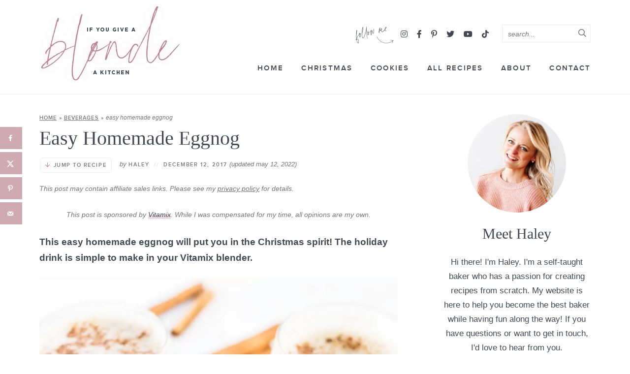

--- FILE ---
content_type: text/html; charset=UTF-8
request_url: https://www.ifyougiveablondeakitchen.com/easy-homemade-eggnog/
body_size: 56750
content:
<!DOCTYPE html>
<html lang="en-US">
<head><meta charset="UTF-8" /><script>if(navigator.userAgent.match(/MSIE|Internet Explorer/i)||navigator.userAgent.match(/Trident\/7\..*?rv:11/i)){var href=document.location.href;if(!href.match(/[?&]nowprocket/)){if(href.indexOf("?")==-1){if(href.indexOf("#")==-1){document.location.href=href+"?nowprocket=1"}else{document.location.href=href.replace("#","?nowprocket=1#")}}else{if(href.indexOf("#")==-1){document.location.href=href+"&nowprocket=1"}else{document.location.href=href.replace("#","&nowprocket=1#")}}}}</script><script>(()=>{class RocketLazyLoadScripts{constructor(){this.v="1.2.6",this.triggerEvents=["keydown","mousedown","mousemove","touchmove","touchstart","touchend","wheel"],this.userEventHandler=this.t.bind(this),this.touchStartHandler=this.i.bind(this),this.touchMoveHandler=this.o.bind(this),this.touchEndHandler=this.h.bind(this),this.clickHandler=this.u.bind(this),this.interceptedClicks=[],this.interceptedClickListeners=[],this.l(this),window.addEventListener("pageshow",(t=>{this.persisted=t.persisted,this.everythingLoaded&&this.m()})),this.CSPIssue=sessionStorage.getItem("rocketCSPIssue"),document.addEventListener("securitypolicyviolation",(t=>{this.CSPIssue||"script-src-elem"!==t.violatedDirective||"data"!==t.blockedURI||(this.CSPIssue=!0,sessionStorage.setItem("rocketCSPIssue",!0))})),document.addEventListener("DOMContentLoaded",(()=>{this.k()})),this.delayedScripts={normal:[],async:[],defer:[]},this.trash=[],this.allJQueries=[]}p(t){document.hidden?t.t():(this.triggerEvents.forEach((e=>window.addEventListener(e,t.userEventHandler,{passive:!0}))),window.addEventListener("touchstart",t.touchStartHandler,{passive:!0}),window.addEventListener("mousedown",t.touchStartHandler),document.addEventListener("visibilitychange",t.userEventHandler))}_(){this.triggerEvents.forEach((t=>window.removeEventListener(t,this.userEventHandler,{passive:!0}))),document.removeEventListener("visibilitychange",this.userEventHandler)}i(t){"HTML"!==t.target.tagName&&(window.addEventListener("touchend",this.touchEndHandler),window.addEventListener("mouseup",this.touchEndHandler),window.addEventListener("touchmove",this.touchMoveHandler,{passive:!0}),window.addEventListener("mousemove",this.touchMoveHandler),t.target.addEventListener("click",this.clickHandler),this.L(t.target,!0),this.S(t.target,"onclick","rocket-onclick"),this.C())}o(t){window.removeEventListener("touchend",this.touchEndHandler),window.removeEventListener("mouseup",this.touchEndHandler),window.removeEventListener("touchmove",this.touchMoveHandler,{passive:!0}),window.removeEventListener("mousemove",this.touchMoveHandler),t.target.removeEventListener("click",this.clickHandler),this.L(t.target,!1),this.S(t.target,"rocket-onclick","onclick"),this.M()}h(){window.removeEventListener("touchend",this.touchEndHandler),window.removeEventListener("mouseup",this.touchEndHandler),window.removeEventListener("touchmove",this.touchMoveHandler,{passive:!0}),window.removeEventListener("mousemove",this.touchMoveHandler)}u(t){t.target.removeEventListener("click",this.clickHandler),this.L(t.target,!1),this.S(t.target,"rocket-onclick","onclick"),this.interceptedClicks.push(t),t.preventDefault(),t.stopPropagation(),t.stopImmediatePropagation(),this.M()}O(){window.removeEventListener("touchstart",this.touchStartHandler,{passive:!0}),window.removeEventListener("mousedown",this.touchStartHandler),this.interceptedClicks.forEach((t=>{t.target.dispatchEvent(new MouseEvent("click",{view:t.view,bubbles:!0,cancelable:!0}))}))}l(t){EventTarget.prototype.addEventListenerWPRocketBase=EventTarget.prototype.addEventListener,EventTarget.prototype.addEventListener=function(e,i,o){"click"!==e||t.windowLoaded||i===t.clickHandler||t.interceptedClickListeners.push({target:this,func:i,options:o}),(this||window).addEventListenerWPRocketBase(e,i,o)}}L(t,e){this.interceptedClickListeners.forEach((i=>{i.target===t&&(e?t.removeEventListener("click",i.func,i.options):t.addEventListener("click",i.func,i.options))})),t.parentNode!==document.documentElement&&this.L(t.parentNode,e)}D(){return new Promise((t=>{this.P?this.M=t:t()}))}C(){this.P=!0}M(){this.P=!1}S(t,e,i){t.hasAttribute&&t.hasAttribute(e)&&(event.target.setAttribute(i,event.target.getAttribute(e)),event.target.removeAttribute(e))}t(){this._(this),"loading"===document.readyState?document.addEventListener("DOMContentLoaded",this.R.bind(this)):this.R()}k(){let t=[];document.querySelectorAll("script[type=rocketlazyloadscript][data-rocket-src]").forEach((e=>{let i=e.getAttribute("data-rocket-src");if(i&&!i.startsWith("data:")){0===i.indexOf("//")&&(i=location.protocol+i);try{const o=new URL(i).origin;o!==location.origin&&t.push({src:o,crossOrigin:e.crossOrigin||"module"===e.getAttribute("data-rocket-type")})}catch(t){}}})),t=[...new Map(t.map((t=>[JSON.stringify(t),t]))).values()],this.T(t,"preconnect")}async R(){this.lastBreath=Date.now(),this.j(this),this.F(this),this.I(),this.W(),this.q(),await this.A(this.delayedScripts.normal),await this.A(this.delayedScripts.defer),await this.A(this.delayedScripts.async);try{await this.U(),await this.H(this),await this.J()}catch(t){console.error(t)}window.dispatchEvent(new Event("rocket-allScriptsLoaded")),this.everythingLoaded=!0,this.D().then((()=>{this.O()})),this.N()}W(){document.querySelectorAll("script[type=rocketlazyloadscript]").forEach((t=>{t.hasAttribute("data-rocket-src")?t.hasAttribute("async")&&!1!==t.async?this.delayedScripts.async.push(t):t.hasAttribute("defer")&&!1!==t.defer||"module"===t.getAttribute("data-rocket-type")?this.delayedScripts.defer.push(t):this.delayedScripts.normal.push(t):this.delayedScripts.normal.push(t)}))}async B(t){if(await this.G(),!0!==t.noModule||!("noModule"in HTMLScriptElement.prototype))return new Promise((e=>{let i;function o(){(i||t).setAttribute("data-rocket-status","executed"),e()}try{if(navigator.userAgent.indexOf("Firefox/")>0||""===navigator.vendor||this.CSPIssue)i=document.createElement("script"),[...t.attributes].forEach((t=>{let e=t.nodeName;"type"!==e&&("data-rocket-type"===e&&(e="type"),"data-rocket-src"===e&&(e="src"),i.setAttribute(e,t.nodeValue))})),t.text&&(i.text=t.text),i.hasAttribute("src")?(i.addEventListener("load",o),i.addEventListener("error",(function(){i.setAttribute("data-rocket-status","failed-network"),e()})),setTimeout((()=>{i.isConnected||e()}),1)):(i.text=t.text,o()),t.parentNode.replaceChild(i,t);else{const i=t.getAttribute("data-rocket-type"),s=t.getAttribute("data-rocket-src");i?(t.type=i,t.removeAttribute("data-rocket-type")):t.removeAttribute("type"),t.addEventListener("load",o),t.addEventListener("error",(i=>{this.CSPIssue&&i.target.src.startsWith("data:")?(console.log("WPRocket: data-uri blocked by CSP -> fallback"),t.removeAttribute("src"),this.B(t).then(e)):(t.setAttribute("data-rocket-status","failed-network"),e())})),s?(t.removeAttribute("data-rocket-src"),t.src=s):t.src="data:text/javascript;base64,"+window.btoa(unescape(encodeURIComponent(t.text)))}}catch(i){t.setAttribute("data-rocket-status","failed-transform"),e()}}));t.setAttribute("data-rocket-status","skipped")}async A(t){const e=t.shift();return e&&e.isConnected?(await this.B(e),this.A(t)):Promise.resolve()}q(){this.T([...this.delayedScripts.normal,...this.delayedScripts.defer,...this.delayedScripts.async],"preload")}T(t,e){var i=document.createDocumentFragment();t.forEach((t=>{const o=t.getAttribute&&t.getAttribute("data-rocket-src")||t.src;if(o&&!o.startsWith("data:")){const s=document.createElement("link");s.href=o,s.rel=e,"preconnect"!==e&&(s.as="script"),t.getAttribute&&"module"===t.getAttribute("data-rocket-type")&&(s.crossOrigin=!0),t.crossOrigin&&(s.crossOrigin=t.crossOrigin),t.integrity&&(s.integrity=t.integrity),i.appendChild(s),this.trash.push(s)}})),document.head.appendChild(i)}j(t){let e={};function i(i,o){return e[o].eventsToRewrite.indexOf(i)>=0&&!t.everythingLoaded?"rocket-"+i:i}function o(t,o){!function(t){e[t]||(e[t]={originalFunctions:{add:t.addEventListener,remove:t.removeEventListener},eventsToRewrite:[]},t.addEventListener=function(){arguments[0]=i(arguments[0],t),e[t].originalFunctions.add.apply(t,arguments)},t.removeEventListener=function(){arguments[0]=i(arguments[0],t),e[t].originalFunctions.remove.apply(t,arguments)})}(t),e[t].eventsToRewrite.push(o)}function s(e,i){let o=e[i];e[i]=null,Object.defineProperty(e,i,{get:()=>o||function(){},set(s){t.everythingLoaded?o=s:e["rocket"+i]=o=s}})}o(document,"DOMContentLoaded"),o(window,"DOMContentLoaded"),o(window,"load"),o(window,"pageshow"),o(document,"readystatechange"),s(document,"onreadystatechange"),s(window,"onload"),s(window,"onpageshow");try{Object.defineProperty(document,"readyState",{get:()=>t.rocketReadyState,set(e){t.rocketReadyState=e},configurable:!0}),document.readyState="loading"}catch(t){console.log("WPRocket DJE readyState conflict, bypassing")}}F(t){let e;function i(e){return t.everythingLoaded?e:e.split(" ").map((t=>"load"===t||0===t.indexOf("load.")?"rocket-jquery-load":t)).join(" ")}function o(o){function s(t){const e=o.fn[t];o.fn[t]=o.fn.init.prototype[t]=function(){return this[0]===window&&("string"==typeof arguments[0]||arguments[0]instanceof String?arguments[0]=i(arguments[0]):"object"==typeof arguments[0]&&Object.keys(arguments[0]).forEach((t=>{const e=arguments[0][t];delete arguments[0][t],arguments[0][i(t)]=e}))),e.apply(this,arguments),this}}o&&o.fn&&!t.allJQueries.includes(o)&&(o.fn.ready=o.fn.init.prototype.ready=function(e){return t.domReadyFired?e.bind(document)(o):document.addEventListener("rocket-DOMContentLoaded",(()=>e.bind(document)(o))),o([])},s("on"),s("one"),t.allJQueries.push(o)),e=o}o(window.jQuery),Object.defineProperty(window,"jQuery",{get:()=>e,set(t){o(t)}})}async H(t){const e=document.querySelector("script[data-webpack]");e&&(await async function(){return new Promise((t=>{e.addEventListener("load",t),e.addEventListener("error",t)}))}(),await t.K(),await t.H(t))}async U(){this.domReadyFired=!0;try{document.readyState="interactive"}catch(t){}await this.G(),document.dispatchEvent(new Event("rocket-readystatechange")),await this.G(),document.rocketonreadystatechange&&document.rocketonreadystatechange(),await this.G(),document.dispatchEvent(new Event("rocket-DOMContentLoaded")),await this.G(),window.dispatchEvent(new Event("rocket-DOMContentLoaded"))}async J(){try{document.readyState="complete"}catch(t){}await this.G(),document.dispatchEvent(new Event("rocket-readystatechange")),await this.G(),document.rocketonreadystatechange&&document.rocketonreadystatechange(),await this.G(),window.dispatchEvent(new Event("rocket-load")),await this.G(),window.rocketonload&&window.rocketonload(),await this.G(),this.allJQueries.forEach((t=>t(window).trigger("rocket-jquery-load"))),await this.G();const t=new Event("rocket-pageshow");t.persisted=this.persisted,window.dispatchEvent(t),await this.G(),window.rocketonpageshow&&window.rocketonpageshow({persisted:this.persisted}),this.windowLoaded=!0}m(){document.onreadystatechange&&document.onreadystatechange(),window.onload&&window.onload(),window.onpageshow&&window.onpageshow({persisted:this.persisted})}I(){const t=new Map;document.write=document.writeln=function(e){const i=document.currentScript;i||console.error("WPRocket unable to document.write this: "+e);const o=document.createRange(),s=i.parentElement;let n=t.get(i);void 0===n&&(n=i.nextSibling,t.set(i,n));const c=document.createDocumentFragment();o.setStart(c,0),c.appendChild(o.createContextualFragment(e)),s.insertBefore(c,n)}}async G(){Date.now()-this.lastBreath>45&&(await this.K(),this.lastBreath=Date.now())}async K(){return document.hidden?new Promise((t=>setTimeout(t))):new Promise((t=>requestAnimationFrame(t)))}N(){this.trash.forEach((t=>t.remove()))}static run(){const t=new RocketLazyLoadScripts;t.p(t)}}RocketLazyLoadScripts.run()})();</script>
	
	<meta name="viewport" content="width=device-width, initial-scale=1" />
	<link rel="profile" href="https://gmpg.org/xfn/11" />
	<meta name='robots' content='index, follow, max-image-preview:large, max-snippet:-1, max-video-preview:-1' />
	<style></style>
	
	<!-- This site is optimized with the Yoast SEO Premium plugin v26.5 (Yoast SEO v26.5) - https://yoast.com/wordpress/plugins/seo/ -->
	<title>Easy Homemade Eggnog | If You Give a Blonde a Kitchen</title><link rel="preload" data-rocket-preload as="font" href="https://www.ifyougiveablondeakitchen.com/wp-content/themes/ifyougiveablondeakitchen/fontawesome-subset/webfonts/fa-brands-400.woff2" crossorigin><link rel="preload" data-rocket-preload as="font" href="https://www.ifyougiveablondeakitchen.com/wp-content/themes/ifyougiveablondeakitchen/fontawesome-subset/webfonts/fa-regular-400.woff2" crossorigin><link rel="preload" data-rocket-preload as="font" href="https://www.ifyougiveablondeakitchen.com/wp-content/themes/ifyougiveablondeakitchen/fontawesome-subset/webfonts/fa-solid-900.woff2" crossorigin><link rel="preload" data-rocket-preload as="font" href="https://www.ifyougiveablondeakitchen.com/wp-content/themes/ifyougiveablondeakitchen/fonts/proximanova-semibold-webfont.woff2" crossorigin><style id="wpr-usedcss">img.emoji{display:inline!important;border:none!important;box-shadow:none!important;height:1em!important;width:1em!important;margin:0 .07em!important;vertical-align:-.1em!important;background:0 0!important;padding:0!important}:where(.wp-block-button__link){border-radius:9999px;box-shadow:none;padding:calc(.667em + 2px) calc(1.333em + 2px);text-decoration:none}:root :where(.wp-block-button .wp-block-button__link.is-style-outline),:root :where(.wp-block-button.is-style-outline>.wp-block-button__link){border:2px solid;padding:.667em 1.333em}:root :where(.wp-block-button .wp-block-button__link.is-style-outline:not(.has-text-color)),:root :where(.wp-block-button.is-style-outline>.wp-block-button__link:not(.has-text-color)){color:currentColor}:root :where(.wp-block-button .wp-block-button__link.is-style-outline:not(.has-background)),:root :where(.wp-block-button.is-style-outline>.wp-block-button__link:not(.has-background)){background-color:initial;background-image:none}:where(.wp-block-calendar table:not(.has-background) th){background:#ddd}:where(.wp-block-columns){margin-bottom:1.75em}:where(.wp-block-columns.has-background){padding:1.25em 2.375em}:where(.wp-block-post-comments input[type=submit]){border:none}:where(.wp-block-cover-image:not(.has-text-color)),:where(.wp-block-cover:not(.has-text-color)){color:#fff}:where(.wp-block-cover-image.is-light:not(.has-text-color)),:where(.wp-block-cover.is-light:not(.has-text-color)){color:#000}:root :where(.wp-block-cover h1:not(.has-text-color)),:root :where(.wp-block-cover h2:not(.has-text-color)),:root :where(.wp-block-cover h3:not(.has-text-color)),:root :where(.wp-block-cover h4:not(.has-text-color)),:root :where(.wp-block-cover h5:not(.has-text-color)),:root :where(.wp-block-cover h6:not(.has-text-color)),:root :where(.wp-block-cover p:not(.has-text-color)){color:inherit}:where(.wp-block-file){margin-bottom:1.5em}:where(.wp-block-file__button){border-radius:2em;display:inline-block;padding:.5em 1em}:where(.wp-block-file__button):is(a):active,:where(.wp-block-file__button):is(a):focus,:where(.wp-block-file__button):is(a):hover,:where(.wp-block-file__button):is(a):visited{box-shadow:none;color:#fff;opacity:.85;text-decoration:none}:where(.wp-block-group.wp-block-group-is-layout-constrained){position:relative}.wp-block-image img{box-sizing:border-box;height:auto;max-width:100%;vertical-align:bottom}.wp-block-image[style*=border-radius] img,.wp-block-image[style*=border-radius]>a{border-radius:inherit}.wp-block-image :where(figcaption){margin-bottom:1em;margin-top:.5em}:root :where(.wp-block-image.is-style-rounded img,.wp-block-image .is-style-rounded img){border-radius:9999px}.wp-block-image figure{margin:0}:where(.wp-block-latest-comments:not([style*=line-height] .wp-block-latest-comments__comment)){line-height:1.1}:where(.wp-block-latest-comments:not([style*=line-height] .wp-block-latest-comments__comment-excerpt p)){line-height:1.8}:root :where(.wp-block-latest-posts.is-grid){padding:0}:root :where(.wp-block-latest-posts.wp-block-latest-posts__list){padding-left:0}ul{box-sizing:border-box}:root :where(ul.has-background,ol.has-background){padding:1.25em 2.375em}:where(.wp-block-navigation.has-background .wp-block-navigation-item a:not(.wp-element-button)),:where(.wp-block-navigation.has-background .wp-block-navigation-submenu a:not(.wp-element-button)){padding:.5em 1em}:where(.wp-block-navigation .wp-block-navigation__submenu-container .wp-block-navigation-item a:not(.wp-element-button)),:where(.wp-block-navigation .wp-block-navigation__submenu-container .wp-block-navigation-submenu a:not(.wp-element-button)),:where(.wp-block-navigation .wp-block-navigation__submenu-container .wp-block-navigation-submenu button.wp-block-navigation-item__content),:where(.wp-block-navigation .wp-block-navigation__submenu-container .wp-block-pages-list__item button.wp-block-navigation-item__content){padding:.5em 1em}:root :where(p.has-background){padding:1.25em 2.375em}:where(p.has-text-color:not(.has-link-color)) a{color:inherit}:where(.wp-block-post-comments-form) input:not([type=submit]),:where(.wp-block-post-comments-form) textarea{border:1px solid #949494;font-family:inherit;font-size:1em}:where(.wp-block-post-comments-form) input:where(:not([type=submit]):not([type=checkbox])),:where(.wp-block-post-comments-form) textarea{padding:calc(.667em + 2px)}:where(.wp-block-post-excerpt){margin-bottom:var(--wp--style--block-gap);margin-top:var(--wp--style--block-gap)}:where(.wp-block-preformatted.has-background){padding:1.25em 2.375em}:where(.wp-block-search__button){border:1px solid #ccc;padding:6px 10px}:where(.wp-block-search__input){font-family:inherit;font-size:inherit;font-style:inherit;font-weight:inherit;letter-spacing:inherit;line-height:inherit;text-transform:inherit}:where(.wp-block-search__button-inside .wp-block-search__inside-wrapper){border:1px solid #949494;box-sizing:border-box;padding:4px}:where(.wp-block-search__button-inside .wp-block-search__inside-wrapper) .wp-block-search__input{border:none;border-radius:0;padding:0 4px}:where(.wp-block-search__button-inside .wp-block-search__inside-wrapper) .wp-block-search__input:focus{outline:0}:where(.wp-block-search__button-inside .wp-block-search__inside-wrapper) :where(.wp-block-search__button){padding:4px 8px}:root :where(.wp-block-separator.is-style-dots){height:auto;line-height:1;text-align:center}:root :where(.wp-block-separator.is-style-dots):before{color:currentColor;content:"···";font-family:serif;font-size:1.5em;letter-spacing:2em;padding-left:2em}:root :where(.wp-block-site-logo.is-style-rounded){border-radius:9999px}:root :where(.wp-block-site-title a){color:inherit}:where(.wp-block-social-links:not(.is-style-logos-only)) .wp-social-link{background-color:#f0f0f0;color:#444}:where(.wp-block-social-links:not(.is-style-logos-only)) .wp-social-link-amazon{background-color:#f90;color:#fff}:where(.wp-block-social-links:not(.is-style-logos-only)) .wp-social-link-bandcamp{background-color:#1ea0c3;color:#fff}:where(.wp-block-social-links:not(.is-style-logos-only)) .wp-social-link-behance{background-color:#0757fe;color:#fff}:where(.wp-block-social-links:not(.is-style-logos-only)) .wp-social-link-bluesky{background-color:#0a7aff;color:#fff}:where(.wp-block-social-links:not(.is-style-logos-only)) .wp-social-link-codepen{background-color:#1e1f26;color:#fff}:where(.wp-block-social-links:not(.is-style-logos-only)) .wp-social-link-deviantart{background-color:#02e49b;color:#fff}:where(.wp-block-social-links:not(.is-style-logos-only)) .wp-social-link-dribbble{background-color:#e94c89;color:#fff}:where(.wp-block-social-links:not(.is-style-logos-only)) .wp-social-link-dropbox{background-color:#4280ff;color:#fff}:where(.wp-block-social-links:not(.is-style-logos-only)) .wp-social-link-etsy{background-color:#f45800;color:#fff}:where(.wp-block-social-links:not(.is-style-logos-only)) .wp-social-link-facebook{background-color:#1778f2;color:#fff}:where(.wp-block-social-links:not(.is-style-logos-only)) .wp-social-link-fivehundredpx{background-color:#000;color:#fff}:where(.wp-block-social-links:not(.is-style-logos-only)) .wp-social-link-flickr{background-color:#0461dd;color:#fff}:where(.wp-block-social-links:not(.is-style-logos-only)) .wp-social-link-foursquare{background-color:#e65678;color:#fff}:where(.wp-block-social-links:not(.is-style-logos-only)) .wp-social-link-github{background-color:#24292d;color:#fff}:where(.wp-block-social-links:not(.is-style-logos-only)) .wp-social-link-goodreads{background-color:#eceadd;color:#382110}:where(.wp-block-social-links:not(.is-style-logos-only)) .wp-social-link-google{background-color:#ea4434;color:#fff}:where(.wp-block-social-links:not(.is-style-logos-only)) .wp-social-link-gravatar{background-color:#1d4fc4;color:#fff}:where(.wp-block-social-links:not(.is-style-logos-only)) .wp-social-link-instagram{background-color:#f00075;color:#fff}:where(.wp-block-social-links:not(.is-style-logos-only)) .wp-social-link-lastfm{background-color:#e21b24;color:#fff}:where(.wp-block-social-links:not(.is-style-logos-only)) .wp-social-link-linkedin{background-color:#0d66c2;color:#fff}:where(.wp-block-social-links:not(.is-style-logos-only)) .wp-social-link-mastodon{background-color:#3288d4;color:#fff}:where(.wp-block-social-links:not(.is-style-logos-only)) .wp-social-link-medium{background-color:#000;color:#fff}:where(.wp-block-social-links:not(.is-style-logos-only)) .wp-social-link-meetup{background-color:#f6405f;color:#fff}:where(.wp-block-social-links:not(.is-style-logos-only)) .wp-social-link-patreon{background-color:#000;color:#fff}:where(.wp-block-social-links:not(.is-style-logos-only)) .wp-social-link-pinterest{background-color:#e60122;color:#fff}:where(.wp-block-social-links:not(.is-style-logos-only)) .wp-social-link-pocket{background-color:#ef4155;color:#fff}:where(.wp-block-social-links:not(.is-style-logos-only)) .wp-social-link-reddit{background-color:#ff4500;color:#fff}:where(.wp-block-social-links:not(.is-style-logos-only)) .wp-social-link-skype{background-color:#0478d7;color:#fff}:where(.wp-block-social-links:not(.is-style-logos-only)) .wp-social-link-snapchat{background-color:#fefc00;color:#fff;stroke:#000}:where(.wp-block-social-links:not(.is-style-logos-only)) .wp-social-link-soundcloud{background-color:#ff5600;color:#fff}:where(.wp-block-social-links:not(.is-style-logos-only)) .wp-social-link-spotify{background-color:#1bd760;color:#fff}:where(.wp-block-social-links:not(.is-style-logos-only)) .wp-social-link-telegram{background-color:#2aabee;color:#fff}:where(.wp-block-social-links:not(.is-style-logos-only)) .wp-social-link-threads{background-color:#000;color:#fff}:where(.wp-block-social-links:not(.is-style-logos-only)) .wp-social-link-tiktok{background-color:#000;color:#fff}:where(.wp-block-social-links:not(.is-style-logos-only)) .wp-social-link-tumblr{background-color:#011835;color:#fff}:where(.wp-block-social-links:not(.is-style-logos-only)) .wp-social-link-twitch{background-color:#6440a4;color:#fff}:where(.wp-block-social-links:not(.is-style-logos-only)) .wp-social-link-twitter{background-color:#1da1f2;color:#fff}:where(.wp-block-social-links:not(.is-style-logos-only)) .wp-social-link-vimeo{background-color:#1eb7ea;color:#fff}:where(.wp-block-social-links:not(.is-style-logos-only)) .wp-social-link-vk{background-color:#4680c2;color:#fff}:where(.wp-block-social-links:not(.is-style-logos-only)) .wp-social-link-wordpress{background-color:#3499cd;color:#fff}:where(.wp-block-social-links:not(.is-style-logos-only)) .wp-social-link-whatsapp{background-color:#25d366;color:#fff}:where(.wp-block-social-links:not(.is-style-logos-only)) .wp-social-link-x{background-color:#000;color:#fff}:where(.wp-block-social-links:not(.is-style-logos-only)) .wp-social-link-yelp{background-color:#d32422;color:#fff}:where(.wp-block-social-links:not(.is-style-logos-only)) .wp-social-link-youtube{background-color:red;color:#fff}:where(.wp-block-social-links.is-style-logos-only) .wp-social-link{background:0 0}:where(.wp-block-social-links.is-style-logos-only) .wp-social-link svg{height:1.25em;width:1.25em}:where(.wp-block-social-links.is-style-logos-only) .wp-social-link-amazon{color:#f90}:where(.wp-block-social-links.is-style-logos-only) .wp-social-link-bandcamp{color:#1ea0c3}:where(.wp-block-social-links.is-style-logos-only) .wp-social-link-behance{color:#0757fe}:where(.wp-block-social-links.is-style-logos-only) .wp-social-link-bluesky{color:#0a7aff}:where(.wp-block-social-links.is-style-logos-only) .wp-social-link-codepen{color:#1e1f26}:where(.wp-block-social-links.is-style-logos-only) .wp-social-link-deviantart{color:#02e49b}:where(.wp-block-social-links.is-style-logos-only) .wp-social-link-dribbble{color:#e94c89}:where(.wp-block-social-links.is-style-logos-only) .wp-social-link-dropbox{color:#4280ff}:where(.wp-block-social-links.is-style-logos-only) .wp-social-link-etsy{color:#f45800}:where(.wp-block-social-links.is-style-logos-only) .wp-social-link-facebook{color:#1778f2}:where(.wp-block-social-links.is-style-logos-only) .wp-social-link-fivehundredpx{color:#000}:where(.wp-block-social-links.is-style-logos-only) .wp-social-link-flickr{color:#0461dd}:where(.wp-block-social-links.is-style-logos-only) .wp-social-link-foursquare{color:#e65678}:where(.wp-block-social-links.is-style-logos-only) .wp-social-link-github{color:#24292d}:where(.wp-block-social-links.is-style-logos-only) .wp-social-link-goodreads{color:#382110}:where(.wp-block-social-links.is-style-logos-only) .wp-social-link-google{color:#ea4434}:where(.wp-block-social-links.is-style-logos-only) .wp-social-link-gravatar{color:#1d4fc4}:where(.wp-block-social-links.is-style-logos-only) .wp-social-link-instagram{color:#f00075}:where(.wp-block-social-links.is-style-logos-only) .wp-social-link-lastfm{color:#e21b24}:where(.wp-block-social-links.is-style-logos-only) .wp-social-link-linkedin{color:#0d66c2}:where(.wp-block-social-links.is-style-logos-only) .wp-social-link-mastodon{color:#3288d4}:where(.wp-block-social-links.is-style-logos-only) .wp-social-link-medium{color:#000}:where(.wp-block-social-links.is-style-logos-only) .wp-social-link-meetup{color:#f6405f}:where(.wp-block-social-links.is-style-logos-only) .wp-social-link-patreon{color:#000}:where(.wp-block-social-links.is-style-logos-only) .wp-social-link-pinterest{color:#e60122}:where(.wp-block-social-links.is-style-logos-only) .wp-social-link-pocket{color:#ef4155}:where(.wp-block-social-links.is-style-logos-only) .wp-social-link-reddit{color:#ff4500}:where(.wp-block-social-links.is-style-logos-only) .wp-social-link-skype{color:#0478d7}:where(.wp-block-social-links.is-style-logos-only) .wp-social-link-snapchat{color:#fff;stroke:#000}:where(.wp-block-social-links.is-style-logos-only) .wp-social-link-soundcloud{color:#ff5600}:where(.wp-block-social-links.is-style-logos-only) .wp-social-link-spotify{color:#1bd760}:where(.wp-block-social-links.is-style-logos-only) .wp-social-link-telegram{color:#2aabee}:where(.wp-block-social-links.is-style-logos-only) .wp-social-link-threads{color:#000}:where(.wp-block-social-links.is-style-logos-only) .wp-social-link-tiktok{color:#000}:where(.wp-block-social-links.is-style-logos-only) .wp-social-link-tumblr{color:#011835}:where(.wp-block-social-links.is-style-logos-only) .wp-social-link-twitch{color:#6440a4}:where(.wp-block-social-links.is-style-logos-only) .wp-social-link-twitter{color:#1da1f2}:where(.wp-block-social-links.is-style-logos-only) .wp-social-link-vimeo{color:#1eb7ea}:where(.wp-block-social-links.is-style-logos-only) .wp-social-link-vk{color:#4680c2}:where(.wp-block-social-links.is-style-logos-only) .wp-social-link-whatsapp{color:#25d366}:where(.wp-block-social-links.is-style-logos-only) .wp-social-link-wordpress{color:#3499cd}:where(.wp-block-social-links.is-style-logos-only) .wp-social-link-x{color:#000}:where(.wp-block-social-links.is-style-logos-only) .wp-social-link-yelp{color:#d32422}:where(.wp-block-social-links.is-style-logos-only) .wp-social-link-youtube{color:red}:root :where(.wp-block-social-links .wp-social-link a){padding:.25em}:root :where(.wp-block-social-links.is-style-logos-only .wp-social-link a){padding:0}:root :where(.wp-block-social-links.is-style-pill-shape .wp-social-link a){padding-left:.66667em;padding-right:.66667em}:root :where(.wp-block-tag-cloud.is-style-outline){display:flex;flex-wrap:wrap;gap:1ch}:root :where(.wp-block-tag-cloud.is-style-outline a){border:1px solid;font-size:unset!important;margin-right:0;padding:1ch 2ch;text-decoration:none!important}:where(.wp-block-term-description){margin-bottom:var(--wp--style--block-gap);margin-top:var(--wp--style--block-gap)}:where(pre.wp-block-verse){font-family:inherit}.entry-content{counter-reset:footnotes}:root{--wp--preset--font-size--normal:16px;--wp--preset--font-size--huge:42px}.has-text-align-center{text-align:center}.screen-reader-text{border:0;clip:rect(1px,1px,1px,1px);clip-path:inset(50%);height:1px;margin:-1px;overflow:hidden;padding:0;position:absolute;width:1px;word-wrap:normal!important}.screen-reader-text:focus{background-color:#ddd;clip:auto!important;clip-path:none;color:#444;display:block;font-size:1em;height:auto;left:5px;line-height:normal;padding:15px 23px 14px;text-decoration:none;top:5px;width:auto;z-index:100000}html :where(.has-border-color){border-style:solid}html :where([style*=border-top-color]){border-top-style:solid}html :where([style*=border-right-color]){border-right-style:solid}html :where([style*=border-bottom-color]){border-bottom-style:solid}html :where([style*=border-left-color]){border-left-style:solid}html :where([style*=border-width]){border-style:solid}html :where([style*=border-top-width]){border-top-style:solid}html :where([style*=border-right-width]){border-right-style:solid}html :where([style*=border-bottom-width]){border-bottom-style:solid}html :where([style*=border-left-width]){border-left-style:solid}html :where(img[class*=wp-image-]){height:auto;max-width:100%}:where(figure){margin:0 0 1em}html :where(.is-position-sticky){--wp-admin--admin-bar--position-offset:var(--wp-admin--admin-bar--height,0px)}form.formkit-form[data-format=inline]{margin-left:auto;margin-right:auto;margin-bottom:20px}@media only screen and (min-width:482px){form.formkit-form[data-format=inline]{margin-bottom:30px}}:root{--wp--preset--aspect-ratio--square:1;--wp--preset--aspect-ratio--4-3:4/3;--wp--preset--aspect-ratio--3-4:3/4;--wp--preset--aspect-ratio--3-2:3/2;--wp--preset--aspect-ratio--2-3:2/3;--wp--preset--aspect-ratio--16-9:16/9;--wp--preset--aspect-ratio--9-16:9/16;--wp--preset--color--black:#000000;--wp--preset--color--cyan-bluish-gray:#abb8c3;--wp--preset--color--white:#ffffff;--wp--preset--color--pale-pink:#f78da7;--wp--preset--color--vivid-red:#cf2e2e;--wp--preset--color--luminous-vivid-orange:#ff6900;--wp--preset--color--luminous-vivid-amber:#fcb900;--wp--preset--color--light-green-cyan:#7bdcb5;--wp--preset--color--vivid-green-cyan:#00d084;--wp--preset--color--pale-cyan-blue:#8ed1fc;--wp--preset--color--vivid-cyan-blue:#0693e3;--wp--preset--color--vivid-purple:#9b51e0;--wp--preset--color--charcoal:#424751;--wp--preset--color--pink:#bb8591;--wp--preset--color--medpink:#d6b6bd;--wp--preset--color--lightpink:#ebdade;--wp--preset--color--lightgray:#eeeeef;--wp--preset--color--pattern:#d5d7d9;--wp--preset--gradient--vivid-cyan-blue-to-vivid-purple:linear-gradient(135deg,rgba(6, 147, 227, 1) 0%,rgb(155, 81, 224) 100%);--wp--preset--gradient--light-green-cyan-to-vivid-green-cyan:linear-gradient(135deg,rgb(122, 220, 180) 0%,rgb(0, 208, 130) 100%);--wp--preset--gradient--luminous-vivid-amber-to-luminous-vivid-orange:linear-gradient(135deg,rgba(252, 185, 0, 1) 0%,rgba(255, 105, 0, 1) 100%);--wp--preset--gradient--luminous-vivid-orange-to-vivid-red:linear-gradient(135deg,rgba(255, 105, 0, 1) 0%,rgb(207, 46, 46) 100%);--wp--preset--gradient--very-light-gray-to-cyan-bluish-gray:linear-gradient(135deg,rgb(238, 238, 238) 0%,rgb(169, 184, 195) 100%);--wp--preset--gradient--cool-to-warm-spectrum:linear-gradient(135deg,rgb(74, 234, 220) 0%,rgb(151, 120, 209) 20%,rgb(207, 42, 186) 40%,rgb(238, 44, 130) 60%,rgb(251, 105, 98) 80%,rgb(254, 248, 76) 100%);--wp--preset--gradient--blush-light-purple:linear-gradient(135deg,rgb(255, 206, 236) 0%,rgb(152, 150, 240) 100%);--wp--preset--gradient--blush-bordeaux:linear-gradient(135deg,rgb(254, 205, 165) 0%,rgb(254, 45, 45) 50%,rgb(107, 0, 62) 100%);--wp--preset--gradient--luminous-dusk:linear-gradient(135deg,rgb(255, 203, 112) 0%,rgb(199, 81, 192) 50%,rgb(65, 88, 208) 100%);--wp--preset--gradient--pale-ocean:linear-gradient(135deg,rgb(255, 245, 203) 0%,rgb(182, 227, 212) 50%,rgb(51, 167, 181) 100%);--wp--preset--gradient--electric-grass:linear-gradient(135deg,rgb(202, 248, 128) 0%,rgb(113, 206, 126) 100%);--wp--preset--gradient--midnight:linear-gradient(135deg,rgb(2, 3, 129) 0%,rgb(40, 116, 252) 100%);--wp--preset--font-size--small:13px;--wp--preset--font-size--medium:20px;--wp--preset--font-size--large:36px;--wp--preset--font-size--x-large:42px;--wp--preset--spacing--20:0.44rem;--wp--preset--spacing--30:0.67rem;--wp--preset--spacing--40:1rem;--wp--preset--spacing--50:1.5rem;--wp--preset--spacing--60:2.25rem;--wp--preset--spacing--70:3.38rem;--wp--preset--spacing--80:5.06rem;--wp--preset--shadow--natural:6px 6px 9px rgba(0, 0, 0, .2);--wp--preset--shadow--deep:12px 12px 50px rgba(0, 0, 0, .4);--wp--preset--shadow--sharp:6px 6px 0px rgba(0, 0, 0, .2);--wp--preset--shadow--outlined:6px 6px 0px -3px rgba(255, 255, 255, 1),6px 6px rgba(0, 0, 0, 1);--wp--preset--shadow--crisp:6px 6px 0px rgba(0, 0, 0, 1)}:where(.is-layout-flex){gap:.5em}:where(.is-layout-grid){gap:.5em}:where(.wp-block-post-template.is-layout-flex){gap:1.25em}:where(.wp-block-post-template.is-layout-grid){gap:1.25em}:where(.wp-block-columns.is-layout-flex){gap:2em}:where(.wp-block-columns.is-layout-grid){gap:2em}:root :where(.wp-block-pullquote){font-size:1.5em;line-height:1.6}#dpsp-content-bottom{margin-top:1.2em}.dpsp-share-text{margin-bottom:10px;font-weight:700}.dpsp-networks-btns-wrapper{margin:0!important;padding:0!important;list-style:none!important}.dpsp-networks-btns-wrapper:after{display:block;clear:both;height:0;content:""}.dpsp-networks-btns-wrapper li{float:left;margin:0;padding:0;border:0;list-style-type:none!important;-webkit-transition:.15s ease-in;-moz-transition:.15s ease-in;-o-transition:.15s ease-in;transition:all .15s ease-in}.dpsp-networks-btns-wrapper li:before{display:none!important}.dpsp-networks-btns-wrapper li:first-child{margin-left:0!important}.dpsp-networks-btns-wrapper .dpsp-network-btn{display:flex;position:relative;-moz-box-sizing:border-box;box-sizing:border-box;width:100%;min-width:40px;height:40px;max-height:40px;padding:0;border:2px solid;border-radius:0;box-shadow:none;font-family:Arial,sans-serif;font-size:14px;font-weight:700;line-height:36px;text-align:center;vertical-align:middle;text-decoration:none!important;text-transform:unset!important;cursor:pointer;-webkit-transition:.15s ease-in;-moz-transition:.15s ease-in;-o-transition:.15s ease-in;transition:all .15s ease-in}.dpsp-networks-btns-wrapper .dpsp-network-btn .dpsp-network-label{padding-right:.5em;padding-left:.5em}.dpsp-networks-btns-wrapper .dpsp-network-btn.dpsp-has-count .dpsp-network-label{padding-right:.25em}@media screen and (max-width:480px){.dpsp-no-labels-mobile .dpsp-network-label{display:none!important}}.dpsp-networks-btns-wrapper.dpsp-column-auto .dpsp-network-btn.dpsp-no-label{width:40px}.dpsp-button-style-6 .dpsp-networks-btns-wrapper.dpsp-column-auto:not(.dpsp-networks-btns-sidebar):not(.dpsp-networks-btns-sticky-bar) .dpsp-network-btn.dpsp-no-label .dpsp-network-icon{left:-2px}.dpsp-networks-btns-wrapper .dpsp-network-btn:focus,.dpsp-networks-btns-wrapper .dpsp-network-btn:hover{border:2px solid;outline:0;box-shadow:0 0 0 3px rgba(21,156,228,.4);box-shadow:0 0 0 3px var(--networkHover)}.dpsp-networks-btns-wrapper .dpsp-network-btn:after{display:block;clear:both;height:0;content:""}.dpsp-networks-btns-wrapper.dpsp-column-auto .dpsp-network-btn.dpsp-no-label{padding-left:0!important}.dpsp-networks-btns-wrapper .dpsp-network-btn .dpsp-network-count{padding-right:.5em;padding-left:.25em;font-size:13px;font-weight:400;white-space:nowrap}.dpsp-networks-btns-wrapper.dpsp-networks-btns-sidebar .dpsp-network-btn .dpsp-network-count{position:absolute;bottom:0;left:0;width:100%;height:20px;margin-left:0;padding-left:.5em;font-size:11px;line-height:20px;text-align:center}.dpsp-shape-circle .dpsp-networks-btns-wrapper:not(.dpsp-networks-btns-sidebar) .dpsp-network-btn:not(.dpsp-no-label){padding-right:10px}.dpsp-no-labels .dpsp-networks-btns-wrapper .dpsp-network-btn{padding:0!important;text-align:center}.dpsp-facebook{--networkAccent:#334d87;--networkColor:#3a579a;--networkHover:rgba(51, 77, 135, .4)}.dpsp-networks-btns-wrapper .dpsp-network-btn.dpsp-facebook{border-color:#3a579a;color:#3a579a;background:#3a579a}.dpsp-networks-btns-wrapper .dpsp-network-btn.dpsp-facebook:not(:hover):not(:active){color:#3a579a}.dpsp-networks-btns-wrapper .dpsp-network-btn.dpsp-facebook .dpsp-network-icon{border-color:#3a579a;color:#3a579a;background:#3a579a}.dpsp-networks-btns-wrapper .dpsp-network-btn.dpsp-facebook .dpsp-network-icon.dpsp-network-icon-outlined .dpsp-network-icon-inner>svg{fill:none!important;stroke:var(--customNetworkColor,var(--networkColor,#3a579a));stroke-width:1}.dpsp-networks-btns-wrapper .dpsp-network-btn.dpsp-facebook .dpsp-network-icon .dpsp-network-icon-inner>svg{fill:var(--customNetworkColor,var(--networkColor,#3a579a))}.dpsp-networks-btns-wrapper .dpsp-network-btn.dpsp-facebook .dpsp-network-icon .dpsp-network-icon-inner>svg>svg{fill:var(--customNetworkColor,var(--networkColor,#3a579a));stroke:var(--customNetworkColor,var(--networkColor,#3a579a));stroke-width:1}.dpsp-networks-btns-wrapper .dpsp-network-btn.dpsp-facebook:focus,.dpsp-networks-btns-wrapper .dpsp-network-btn.dpsp-facebook:focus .dpsp-network-icon,.dpsp-networks-btns-wrapper .dpsp-network-btn.dpsp-facebook:hover,.dpsp-networks-btns-wrapper .dpsp-network-btn.dpsp-facebook:hover .dpsp-network-icon{border-color:#334d87;color:#334d87;background:#334d87}.dpsp-networks-btns-wrapper .dpsp-network-btn.dpsp-facebook:focus .dpsp-network-icon .dpsp-network-icon-inner>svg,.dpsp-networks-btns-wrapper .dpsp-network-btn.dpsp-facebook:hover .dpsp-network-icon .dpsp-network-icon-inner>svg{fill:#334d87}.dpsp-networks-btns-wrapper .dpsp-network-btn.dpsp-facebook:focus .dpsp-network-icon .dpsp-network-icon-inner>svg>svg,.dpsp-networks-btns-wrapper .dpsp-network-btn.dpsp-facebook:hover .dpsp-network-icon .dpsp-network-icon-inner>svg>svg{fill:var(--customNetworkHoverColor,var(--networkHover,#334d87));stroke:var(--customNetworkHoverColor,var(--networkHover,#334d87))}.dpsp-x{--networkAccent:#000;--networkColor:#000;--networkHover:rgba(0, 0, 0, .4)}.dpsp-networks-btns-wrapper .dpsp-network-btn.dpsp-x{border-color:#000;color:#000;background:#000}.dpsp-networks-btns-wrapper .dpsp-network-btn.dpsp-x:not(:hover):not(:active){color:#000}.dpsp-networks-btns-wrapper .dpsp-network-btn.dpsp-x .dpsp-network-icon{border-color:#000;color:#000;background:#000}.dpsp-networks-btns-wrapper .dpsp-network-btn.dpsp-x .dpsp-network-icon.dpsp-network-icon-outlined .dpsp-network-icon-inner>svg{fill:none!important;stroke:var(--customNetworkColor,var(--networkColor,#000));stroke-width:1}.dpsp-networks-btns-wrapper .dpsp-network-btn.dpsp-x .dpsp-network-icon .dpsp-network-icon-inner>svg{fill:var(--customNetworkColor,var(--networkColor,#000))}.dpsp-networks-btns-wrapper .dpsp-network-btn.dpsp-x .dpsp-network-icon .dpsp-network-icon-inner>svg>svg{fill:var(--customNetworkColor,var(--networkColor,#000));stroke:var(--customNetworkColor,var(--networkColor,#000));stroke-width:1}.dpsp-networks-btns-wrapper .dpsp-network-btn.dpsp-x:focus,.dpsp-networks-btns-wrapper .dpsp-network-btn.dpsp-x:focus .dpsp-network-icon,.dpsp-networks-btns-wrapper .dpsp-network-btn.dpsp-x:hover,.dpsp-networks-btns-wrapper .dpsp-network-btn.dpsp-x:hover .dpsp-network-icon{border-color:#000;color:#000;background:#000}.dpsp-networks-btns-wrapper .dpsp-network-btn.dpsp-x:focus .dpsp-network-icon .dpsp-network-icon-inner>svg,.dpsp-networks-btns-wrapper .dpsp-network-btn.dpsp-x:hover .dpsp-network-icon .dpsp-network-icon-inner>svg{fill:#000}.dpsp-networks-btns-wrapper .dpsp-network-btn.dpsp-x:focus .dpsp-network-icon .dpsp-network-icon-inner>svg>svg,.dpsp-networks-btns-wrapper .dpsp-network-btn.dpsp-x:hover .dpsp-network-icon .dpsp-network-icon-inner>svg>svg{fill:var(--customNetworkHoverColor,var(--networkHover,#000));stroke:var(--customNetworkHoverColor,var(--networkHover,#000))}.dpsp-pinterest{--networkAccent:#b31e24;--networkColor:#c92228;--networkHover:rgba(179, 30, 36, .4)}.dpsp-networks-btns-wrapper .dpsp-network-btn.dpsp-pinterest{border-color:#c92228;color:#c92228;background:#c92228}.dpsp-networks-btns-wrapper .dpsp-network-btn.dpsp-pinterest:not(:hover):not(:active){color:#c92228}.dpsp-networks-btns-wrapper .dpsp-network-btn.dpsp-pinterest .dpsp-network-icon{border-color:#c92228;color:#c92228;background:#c92228}.dpsp-networks-btns-wrapper .dpsp-network-btn.dpsp-pinterest .dpsp-network-icon.dpsp-network-icon-outlined .dpsp-network-icon-inner>svg{fill:none!important;stroke:var(--customNetworkColor,var(--networkColor,#c92228));stroke-width:1}.dpsp-networks-btns-wrapper .dpsp-network-btn.dpsp-pinterest .dpsp-network-icon .dpsp-network-icon-inner>svg{fill:var(--customNetworkColor,var(--networkColor,#c92228))}.dpsp-networks-btns-wrapper .dpsp-network-btn.dpsp-pinterest .dpsp-network-icon .dpsp-network-icon-inner>svg>svg{fill:var(--customNetworkColor,var(--networkColor,#c92228));stroke:var(--customNetworkColor,var(--networkColor,#c92228));stroke-width:1}.dpsp-networks-btns-wrapper .dpsp-network-btn.dpsp-pinterest:focus,.dpsp-networks-btns-wrapper .dpsp-network-btn.dpsp-pinterest:focus .dpsp-network-icon,.dpsp-networks-btns-wrapper .dpsp-network-btn.dpsp-pinterest:hover,.dpsp-networks-btns-wrapper .dpsp-network-btn.dpsp-pinterest:hover .dpsp-network-icon{border-color:#b31e24;color:#b31e24;background:#b31e24}.dpsp-networks-btns-wrapper .dpsp-network-btn.dpsp-pinterest:focus .dpsp-network-icon .dpsp-network-icon-inner>svg,.dpsp-networks-btns-wrapper .dpsp-network-btn.dpsp-pinterest:hover .dpsp-network-icon .dpsp-network-icon-inner>svg{fill:#b31e24}.dpsp-networks-btns-wrapper .dpsp-network-btn.dpsp-pinterest:focus .dpsp-network-icon .dpsp-network-icon-inner>svg>svg,.dpsp-networks-btns-wrapper .dpsp-network-btn.dpsp-pinterest:hover .dpsp-network-icon .dpsp-network-icon-inner>svg>svg{fill:var(--customNetworkHoverColor,var(--networkHover,#b31e24));stroke:var(--customNetworkHoverColor,var(--networkHover,#b31e24))}.dpsp-whatsapp{--networkAccent:#21c960;--networkColor:#25d366;--networkHover:rgba(33, 201, 96, .4)}.dpsp-networks-btns-wrapper .dpsp-network-btn.dpsp-whatsapp{border-color:#25d366;color:#25d366;background:#25d366}.dpsp-networks-btns-wrapper .dpsp-network-btn.dpsp-whatsapp:not(:hover):not(:active){color:#25d366}.dpsp-networks-btns-wrapper .dpsp-network-btn.dpsp-whatsapp .dpsp-network-icon{border-color:#25d366;color:#25d366;background:#25d366}.dpsp-networks-btns-wrapper .dpsp-network-btn.dpsp-whatsapp .dpsp-network-icon.dpsp-network-icon-outlined .dpsp-network-icon-inner>svg{fill:none!important;stroke:var(--customNetworkColor,var(--networkColor,#25d366));stroke-width:1}.dpsp-networks-btns-wrapper .dpsp-network-btn.dpsp-whatsapp .dpsp-network-icon .dpsp-network-icon-inner>svg{fill:var(--customNetworkColor,var(--networkColor,#25d366))}.dpsp-networks-btns-wrapper .dpsp-network-btn.dpsp-whatsapp .dpsp-network-icon .dpsp-network-icon-inner>svg>svg{fill:var(--customNetworkColor,var(--networkColor,#25d366));stroke:var(--customNetworkColor,var(--networkColor,#25d366));stroke-width:1}.dpsp-networks-btns-wrapper .dpsp-network-btn.dpsp-whatsapp:focus,.dpsp-networks-btns-wrapper .dpsp-network-btn.dpsp-whatsapp:focus .dpsp-network-icon,.dpsp-networks-btns-wrapper .dpsp-network-btn.dpsp-whatsapp:hover,.dpsp-networks-btns-wrapper .dpsp-network-btn.dpsp-whatsapp:hover .dpsp-network-icon{border-color:#21c960;color:#21c960;background:#21c960}.dpsp-networks-btns-wrapper .dpsp-network-btn.dpsp-whatsapp:focus .dpsp-network-icon .dpsp-network-icon-inner>svg,.dpsp-networks-btns-wrapper .dpsp-network-btn.dpsp-whatsapp:hover .dpsp-network-icon .dpsp-network-icon-inner>svg{fill:#21c960}.dpsp-networks-btns-wrapper .dpsp-network-btn.dpsp-whatsapp:focus .dpsp-network-icon .dpsp-network-icon-inner>svg>svg,.dpsp-networks-btns-wrapper .dpsp-network-btn.dpsp-whatsapp:hover .dpsp-network-icon .dpsp-network-icon-inner>svg>svg{fill:var(--customNetworkHoverColor,var(--networkHover,#21c960));stroke:var(--customNetworkHoverColor,var(--networkHover,#21c960))}.dpsp-yummly{--networkAccent:#d84d1a;--networkColor:#e55a27;--networkHover:rgba(216, 77, 26, .4)}.dpsp-networks-btns-wrapper .dpsp-network-btn.dpsp-yummly{border-color:#e55a27;color:#e55a27;background:#e55a27}.dpsp-networks-btns-wrapper .dpsp-network-btn.dpsp-yummly:not(:hover):not(:active){color:#e55a27}.dpsp-networks-btns-wrapper .dpsp-network-btn.dpsp-yummly .dpsp-network-icon{border-color:#e55a27;color:#e55a27;background:#e55a27}.dpsp-networks-btns-wrapper .dpsp-network-btn.dpsp-yummly .dpsp-network-icon.dpsp-network-icon-outlined .dpsp-network-icon-inner>svg{fill:none!important;stroke:var(--customNetworkColor,var(--networkColor,#e55a27));stroke-width:1}.dpsp-networks-btns-wrapper .dpsp-network-btn.dpsp-yummly .dpsp-network-icon .dpsp-network-icon-inner>svg{fill:var(--customNetworkColor,var(--networkColor,#e55a27))}.dpsp-networks-btns-wrapper .dpsp-network-btn.dpsp-yummly .dpsp-network-icon .dpsp-network-icon-inner>svg>svg{fill:var(--customNetworkColor,var(--networkColor,#e55a27));stroke:var(--customNetworkColor,var(--networkColor,#e55a27));stroke-width:1}.dpsp-networks-btns-wrapper .dpsp-network-btn.dpsp-yummly:focus,.dpsp-networks-btns-wrapper .dpsp-network-btn.dpsp-yummly:focus .dpsp-network-icon,.dpsp-networks-btns-wrapper .dpsp-network-btn.dpsp-yummly:hover,.dpsp-networks-btns-wrapper .dpsp-network-btn.dpsp-yummly:hover .dpsp-network-icon{border-color:#d84d1a;color:#d84d1a;background:#d84d1a}.dpsp-networks-btns-wrapper .dpsp-network-btn.dpsp-yummly:focus .dpsp-network-icon .dpsp-network-icon-inner>svg,.dpsp-networks-btns-wrapper .dpsp-network-btn.dpsp-yummly:hover .dpsp-network-icon .dpsp-network-icon-inner>svg{fill:#d84d1a}.dpsp-networks-btns-wrapper .dpsp-network-btn.dpsp-yummly:focus .dpsp-network-icon .dpsp-network-icon-inner>svg>svg,.dpsp-networks-btns-wrapper .dpsp-network-btn.dpsp-yummly:hover .dpsp-network-icon .dpsp-network-icon-inner>svg>svg{fill:var(--customNetworkHoverColor,var(--networkHover,#d84d1a));stroke:var(--customNetworkHoverColor,var(--networkHover,#d84d1a))}.dpsp-email{--networkAccent:#239e57;--networkColor:#27ae60;--networkHover:rgba(35, 158, 87, .4)}.dpsp-networks-btns-wrapper .dpsp-network-btn.dpsp-email{border-color:#27ae60;color:#27ae60;background:#27ae60}.dpsp-networks-btns-wrapper .dpsp-network-btn.dpsp-email:not(:hover):not(:active){color:#27ae60}.dpsp-networks-btns-wrapper .dpsp-network-btn.dpsp-email .dpsp-network-icon{border-color:#27ae60;color:#27ae60;background:#27ae60}.dpsp-networks-btns-wrapper .dpsp-network-btn.dpsp-email .dpsp-network-icon.dpsp-network-icon-outlined .dpsp-network-icon-inner>svg{fill:none!important;stroke:var(--customNetworkColor,var(--networkColor,#27ae60));stroke-width:1}.dpsp-networks-btns-wrapper .dpsp-network-btn.dpsp-email .dpsp-network-icon .dpsp-network-icon-inner>svg{fill:var(--customNetworkColor,var(--networkColor,#27ae60))}.dpsp-networks-btns-wrapper .dpsp-network-btn.dpsp-email .dpsp-network-icon .dpsp-network-icon-inner>svg>svg{fill:var(--customNetworkColor,var(--networkColor,#27ae60));stroke:var(--customNetworkColor,var(--networkColor,#27ae60));stroke-width:1}.dpsp-networks-btns-wrapper .dpsp-network-btn.dpsp-email:focus,.dpsp-networks-btns-wrapper .dpsp-network-btn.dpsp-email:focus .dpsp-network-icon,.dpsp-networks-btns-wrapper .dpsp-network-btn.dpsp-email:hover,.dpsp-networks-btns-wrapper .dpsp-network-btn.dpsp-email:hover .dpsp-network-icon{border-color:#239e57;color:#239e57;background:#239e57}.dpsp-networks-btns-wrapper .dpsp-network-btn.dpsp-email:focus .dpsp-network-icon .dpsp-network-icon-inner>svg,.dpsp-networks-btns-wrapper .dpsp-network-btn.dpsp-email:hover .dpsp-network-icon .dpsp-network-icon-inner>svg{fill:#239e57}.dpsp-networks-btns-wrapper .dpsp-network-btn.dpsp-email:focus .dpsp-network-icon .dpsp-network-icon-inner>svg>svg,.dpsp-networks-btns-wrapper .dpsp-network-btn.dpsp-email:hover .dpsp-network-icon .dpsp-network-icon-inner>svg>svg{fill:var(--customNetworkHoverColor,var(--networkHover,#239e57));stroke:var(--customNetworkHoverColor,var(--networkHover,#239e57))}.dpsp-buffer{--networkAccent:#21282f;--networkColor:#29323b;--networkHover:rgba(33, 40, 47, .4)}.dpsp-networks-btns-wrapper .dpsp-network-btn.dpsp-buffer{border-color:#29323b;color:#29323b;background:#29323b}.dpsp-networks-btns-wrapper .dpsp-network-btn.dpsp-buffer:not(:hover):not(:active){color:#29323b}.dpsp-networks-btns-wrapper .dpsp-network-btn.dpsp-buffer .dpsp-network-icon{border-color:#29323b;color:#29323b;background:#29323b}.dpsp-networks-btns-wrapper .dpsp-network-btn.dpsp-buffer .dpsp-network-icon.dpsp-network-icon-outlined .dpsp-network-icon-inner>svg{fill:none!important;stroke:var(--customNetworkColor,var(--networkColor,#29323b));stroke-width:1}.dpsp-networks-btns-wrapper .dpsp-network-btn.dpsp-buffer .dpsp-network-icon .dpsp-network-icon-inner>svg{fill:var(--customNetworkColor,var(--networkColor,#29323b))}.dpsp-networks-btns-wrapper .dpsp-network-btn.dpsp-buffer .dpsp-network-icon .dpsp-network-icon-inner>svg>svg{fill:var(--customNetworkColor,var(--networkColor,#29323b));stroke:var(--customNetworkColor,var(--networkColor,#29323b));stroke-width:1}.dpsp-networks-btns-wrapper .dpsp-network-btn.dpsp-buffer:focus,.dpsp-networks-btns-wrapper .dpsp-network-btn.dpsp-buffer:focus .dpsp-network-icon,.dpsp-networks-btns-wrapper .dpsp-network-btn.dpsp-buffer:hover,.dpsp-networks-btns-wrapper .dpsp-network-btn.dpsp-buffer:hover .dpsp-network-icon{border-color:#21282f;color:#21282f;background:#21282f}.dpsp-networks-btns-wrapper .dpsp-network-btn.dpsp-buffer:focus .dpsp-network-icon .dpsp-network-icon-inner>svg,.dpsp-networks-btns-wrapper .dpsp-network-btn.dpsp-buffer:hover .dpsp-network-icon .dpsp-network-icon-inner>svg{fill:#21282f}.dpsp-networks-btns-wrapper .dpsp-network-btn.dpsp-buffer:focus .dpsp-network-icon .dpsp-network-icon-inner>svg>svg,.dpsp-networks-btns-wrapper .dpsp-network-btn.dpsp-buffer:hover .dpsp-network-icon .dpsp-network-icon-inner>svg>svg{fill:var(--customNetworkHoverColor,var(--networkHover,#21282f));stroke:var(--customNetworkHoverColor,var(--networkHover,#21282f))}.dpsp-mastodon{--networkAccent:#8c8dff;--networkColor:#8c8dff;--networkHover:rgba(140, 141, 255, .4)}.dpsp-networks-btns-wrapper .dpsp-network-btn.dpsp-mastodon{border-color:#8c8dff;color:#8c8dff;background:#8c8dff}.dpsp-networks-btns-wrapper .dpsp-network-btn.dpsp-mastodon:not(:hover):not(:active){color:#8c8dff}.dpsp-networks-btns-wrapper .dpsp-network-btn.dpsp-mastodon .dpsp-network-icon{border-color:#8c8dff;color:#8c8dff;background:#8c8dff}.dpsp-networks-btns-wrapper .dpsp-network-btn.dpsp-mastodon .dpsp-network-icon.dpsp-network-icon-outlined .dpsp-network-icon-inner>svg{fill:none!important;stroke:var(--customNetworkColor,var(--networkColor,#8c8dff));stroke-width:1}.dpsp-networks-btns-wrapper .dpsp-network-btn.dpsp-mastodon .dpsp-network-icon .dpsp-network-icon-inner>svg{fill:var(--customNetworkColor,var(--networkColor,#8c8dff))}.dpsp-networks-btns-wrapper .dpsp-network-btn.dpsp-mastodon .dpsp-network-icon .dpsp-network-icon-inner>svg>svg{fill:var(--customNetworkColor,var(--networkColor,#8c8dff));stroke:var(--customNetworkColor,var(--networkColor,#8c8dff));stroke-width:1}.dpsp-networks-btns-wrapper .dpsp-network-btn.dpsp-mastodon:focus,.dpsp-networks-btns-wrapper .dpsp-network-btn.dpsp-mastodon:focus .dpsp-network-icon,.dpsp-networks-btns-wrapper .dpsp-network-btn.dpsp-mastodon:hover,.dpsp-networks-btns-wrapper .dpsp-network-btn.dpsp-mastodon:hover .dpsp-network-icon{border-color:#8c8dff;color:#8c8dff;background:#8c8dff}.dpsp-networks-btns-wrapper .dpsp-network-btn.dpsp-mastodon:focus .dpsp-network-icon .dpsp-network-icon-inner>svg,.dpsp-networks-btns-wrapper .dpsp-network-btn.dpsp-mastodon:hover .dpsp-network-icon .dpsp-network-icon-inner>svg{fill:#8c8dff}.dpsp-networks-btns-wrapper .dpsp-network-btn.dpsp-mastodon:focus .dpsp-network-icon .dpsp-network-icon-inner>svg>svg,.dpsp-networks-btns-wrapper .dpsp-network-btn.dpsp-mastodon:hover .dpsp-network-icon .dpsp-network-icon-inner>svg>svg{fill:var(--customNetworkHoverColor,var(--networkHover,#8c8dff));stroke:var(--customNetworkHoverColor,var(--networkHover,#8c8dff))}.dpsp-shape-circle .dpsp-network-btn{border-radius:30px}.dpsp-shape-circle .dpsp-network-btn .dpsp-network-icon{overflow:hidden;border-radius:30px}.dpsp-size-medium .dpsp-networks-btns-sidebar .dpsp-network-btn{min-width:45px;height:45px;max-height:45px;padding-left:0;line-height:41px}.dpsp-size-medium .dpsp-networks-btns-sidebar .dpsp-network-btn .dpsp-network-icon{width:45px;line-height:41px}.dpsp-size-medium .dpsp-networks-btns-sidebar.dpsp-networks-btns-wrapper .dpsp-network-btn.dpsp-has-count .dpsp-network-icon{height:26px;line-height:26px}.dpsp-grow-check-icon{opacity:0;transition:all .2s ease;transform-origin:center center}.dpsp-grow-saved .dpsp-grow-check-icon{opacity:1}@media print{#dpsp-content-bottom,#dpsp-floating-sidebar,#dpsp-pop-up,#dpsp-pop-up-overlay,#dpsp-sticky-bar-wrapper,.dpsp-share-text{display:none!important}}.dpsp-pin-it-wrapper{display:inline-table;position:relative!important;line-height:0}.blocks-gallery-item .dpsp-pin-it-wrapper{display:inline-block}.dpsp-pin-it-wrapper:hover .dpsp-pin-it-button{visibility:visible;color:#fff!important;background-color:#c92228!important}.dpsp-pin-it-button{display:inline-block;position:absolute;visibility:hidden;width:auto!important;height:40px!important;border:0!important;color:transparent!important;background:0 0;background-image:none!important;box-shadow:none!important;font-family:Arial;font-size:14px;font-weight:700;line-height:40px;vertical-align:middle;text-decoration:none!important;transition:all .25s ease-in-out}.dpsp-pin-it-button:hover{color:#fff;background:#b31e24;box-shadow:none!important}.dpsp-pin-it-button.dpsp-pin-it-button-has-label{padding-right:20px}.dpsp-pin-it-button.dpsp-pin-it-button-has-label:after{display:inline-block;content:attr(title)}.dpsp-pin-it-button .dpsp-network-icon{display:inline-block;width:40px;height:40px;text-align:center;vertical-align:top}.dpsp-pin-it-button .dpsp-network-icon svg{display:inline-block;height:20px;vertical-align:middle;fill:#fff}.dpsp-pin-it-wrapper .dpsp-pin-it-overlay{display:block;position:absolute;top:0;left:0;visibility:hidden;width:100%;height:100%;opacity:0;background:#fff;transition:all .25s ease-in-out;pointer-events:none}.dpsp-pin-it-wrapper:hover .dpsp-pin-it-overlay{visibility:visible;opacity:.4}@media screen and (min-width:481px){.dpsp-pin-it-wrapper.dpsp-always-show-desktop .dpsp-pin-it-button{visibility:visible!important;color:#fff!important;background-color:#c92228!important}}@media screen and (max-width:480px){.dpsp-pin-it-wrapper.dpsp-always-show-mobile .dpsp-pin-it-button{visibility:visible!important;color:#fff!important;background-color:#c92228!important}}#dpsp-floating-sidebar{position:fixed;top:50%;transform:translateY(-50%);z-index:9998}#dpsp-floating-sidebar.dpsp-position-left{left:0}.dpsp-networks-btns-wrapper.dpsp-networks-btns-sidebar li{float:none;margin-left:0}.dpsp-networks-btns-wrapper.dpsp-networks-btns-sidebar .dpsp-network-btn{width:40px;padding:0}.dpsp-networks-btns-wrapper.dpsp-networks-btns-sidebar .dpsp-network-btn .dpsp-network-icon{border-color:transparent!important;background:0 0!important}.dpsp-size-medium .dpsp-networks-btns-sidebar .dpsp-network-btn .dpsp-network-icon-inner{height:41px}.dpsp-networks-btns-wrapper.dpsp-networks-btns-sidebar .dpsp-network-btn.dpsp-has-count .dpsp-network-icon{height:22px;line-height:22px}.dpsp-networks-btns-wrapper.dpsp-networks-btns-sidebar .dpsp-network-btn.dpsp-has-count .dpsp-network-icon-inner{height:18px}#dpsp-floating-sidebar.dpsp-no-animation{display:none}#dpsp-floating-sidebar.dpsp-no-animation.opened{display:block}#dpsp-floating-sidebar.stop-hidden,#dpsp-floating-sidebar.stop-hidden.opened{visibility:hidden}#dpsp-floating-sidebar.dpsp-position-left.dpsp-shape-circle{left:12px}.dpsp-bottom-spacing .dpsp-networks-btns-sidebar .dpsp-network-btn{margin-bottom:6px}#dpsp-floating-sidebar .dpsp-networks-btns-wrapper li{position:relative;overflow:visible}#dpsp-floating-sidebar .dpsp-networks-btns-wrapper .dpsp-network-label{display:inline-block;position:absolute;top:50%;visibility:hidden;box-sizing:border-box;width:auto;height:30px;margin-top:-15px;padding:6px 12px;border-radius:3px;opacity:0;color:#fff;background:#34495e;font-size:12px;font-weight:400;line-height:18px;white-space:nowrap;transition:all .2s ease-in-out;z-index:1}#dpsp-floating-sidebar.dpsp-position-left .dpsp-networks-btns-wrapper .dpsp-network-label{left:100%}#dpsp-floating-sidebar.dpsp-position-left .dpsp-networks-btns-wrapper li.dpsp-hover .dpsp-network-label{visibility:visible;opacity:1;transform:translateX(10px)}#dpsp-floating-sidebar .dpsp-networks-btns-wrapper .dpsp-network-label:before{display:block;position:absolute;top:50%;margin-top:-5px;border-top:5px solid transparent;border-bottom:5px solid transparent;content:""}#dpsp-floating-sidebar.dpsp-position-left .dpsp-networks-btns-wrapper .dpsp-network-label:before{left:-5px;border-right:5px solid #34495e}#dpsp-sticky-bar-wrapper{position:fixed;bottom:0;left:0;width:100%;max-width:100vw;background:#fff;z-index:1000}#dpsp-sticky-bar-wrapper.dpsp-no-animation{visibility:hidden;opacity:0}#dpsp-sticky-bar-wrapper.dpsp-no-animation.opened{visibility:visible;opacity:1}#dpsp-sticky-bar{display:none;position:relative;box-sizing:border-box;margin:7px 0}#dpsp-sticky-bar .dpsp-networks-btns-wrapper{display:flex}#dpsp-sticky-bar .dpsp-networks-btns-wrapper li{float:none;margin-right:3px;margin-bottom:0;margin-left:3px;flex:1}#dpsp-sticky-bar .dpsp-networks-btns-wrapper li:last-of-type{margin-right:0}#dpsp-sticky-bar .dpsp-network-btn{padding-right:1em;padding-left:1em;text-align:center}#dpsp-sticky-bar .dpsp-network-btn .dpsp-network-icon{display:inline-block;position:relative;overflow:visible;width:20px}#dpsp-sticky-bar .dpsp-network-btn.dpsp-has-count .dpsp-network-icon{margin-right:5px}#dpsp-sticky-bar-wrapper.dpsp-is-mobile #dpsp-sticky-bar{position:static;width:100%!important;margin:0;padding:0}#dpsp-sticky-bar-wrapper.dpsp-is-mobile #dpsp-sticky-bar .dpsp-networks-btns-wrapper li{margin:0}#dpsp-sticky-bar-wrapper.dpsp-is-mobile #dpsp-sticky-bar .dpsp-network-btn{height:44px;max-height:44px;padding-right:0;padding-left:0;border-radius:0;line-height:40px;text-align:center}#dpsp-sticky-bar-wrapper.dpsp-is-mobile #dpsp-sticky-bar .dpsp-network-btn .dpsp-network-icon{display:inline-block;position:relative;left:auto;float:none;font-size:18px;line-height:40px}#dpsp-sticky-bar-wrapper.dpsp-is-mobile #dpsp-sticky-bar .dpsp-network-btn.dpsp-has-count .dpsp-network-icon{display:block;position:absolute;width:100%;height:26px;line-height:26px}#dpsp-sticky-bar-wrapper.dpsp-is-mobile #dpsp-sticky-bar .dpsp-network-btn .dpsp-network-count{position:absolute;bottom:0;left:0;width:100%;height:20px;margin-left:0;font-size:11px;line-height:20px;text-align:center}.dpsp-click-to-tweet{display:block;position:relative;margin:1.5em 0;font-size:105%;text-decoration:none;transition:all .15s ease-in}.dpsp-click-to-tweet,.dpsp-click-to-tweet:hover{box-shadow:none!important}.dpsp-click-to-tweet:after{display:block;clear:both;content:""}.dpsp-networks-btns-wrapper .dpsp-network-btn .dpsp-network-icon{display:block;position:relative;top:-2px;left:-2px;-moz-box-sizing:border-box;box-sizing:border-box;width:40px;height:40px;border:2px solid;font-size:14px;line-height:36px;text-align:center;-webkit-transition:.15s ease-in;-moz-transition:.15s ease-in;-o-transition:.15s ease-in;transition:all .15s ease-in;align-self:start;flex:0 0 auto}.dpsp-icon-total-share svg,.dpsp-network-icon .dpsp-network-icon-inner svg{position:relative;overflow:visible;width:auto;max-height:14px;transition:fill .15s ease-in-out}.dpsp-icon-total-share,.dpsp-network-icon-inner{display:flex;align-items:center;justify-content:center}.dpsp-network-icon-inner{height:36px;transition:all .2s ease}.dpsp-networks-btns-wrapper.dpsp-has-button-icon-animation .dpsp-network-btn:hover .dpsp-network-icon-inner{transition:all .2s cubic-bezier(.62,3.15,.4,-.64);transform:scale(1.5)}#dpsp-pop-up{position:fixed;width:100%;max-width:750px;padding:40px;border-radius:10px;opacity:0;background:#fff;-webkit-transition:.25s ease-in-out;-moz-transition:.25s ease-in-out;-o-transition:.25s ease-in-out;transition:all .25s ease-in-out;transform:translate(-50%,-50%);z-index:9999}#dpsp-pop-up.opened{top:50%;left:50%;opacity:1;transform:scale(1) translate(-50%,-50%)}#dpsp-pop-up-overlay{display:block;position:fixed;top:0;left:0;width:0;height:0;opacity:0;background:#000;-webkit-transition:opacity .25s ease-in-out,margin .25s ease-in-out;-moz-transition:opacity .25s ease-in-out,margin .25s ease-in-out;-o-transition:opacity .25s ease-in-out,margin .25s ease-in-out;transition:opacity .25s ease-in-out,margin .25s ease-in-out;z-index:9998}#dpsp-pop-up-overlay.opened{width:100%;height:100%;opacity:.65}#dpsp-pop-up h2{margin-bottom:1em}#dpsp-pop-up h2 p{font-size:inherit}#dpsp-pop-up h2 p:last-of-type{margin-top:0;margin-bottom:0}#dpsp-pop-up p{margin-top:1em;margin-bottom:1em}#dpsp-post-bottom{width:0;height:0;margin:0;padding:0}@media screen and (max-width:800px){#dpsp-pop-up{width:90%}}@media screen and (max-width:720px){#dpsp-pop-up .dpsp-networks-btns-wrapper li{width:100%;margin-right:0;margin-left:0}}.dpsp-top-shared-post{margin-bottom:2em}.dpsp-email-save-this-tool{clear:both;border:1px solid #333;padding:20px;margin:25px 0;display:flex;box-shadow:0 0 0 max(100vh,100vw) transparent;transition:box-shadow .7s}.dpsp-email-save-this-tool img{max-width:80%}.dpsp-email-save-this-tool.hubbub-spotlight{box-shadow:0 0 0 max(100vh,100vw) rgba(0,0,0,.3);transition:box-shadow .7s;position:relative!important;z-index:99999!important}.dpsp-email-save-this-tool p{margin:5px .2rem;text-align:center}input.hubbub-block-save-this-submit-button,input:disabled.hubbub-block-save-this-submit-button{border-radius:.33rem;border-color:var(--wp--preset--color--contrast);border-width:0;font-family:inherit;font-size:var(--wp--preset--font-size--small);font-style:normal;font-weight:500;line-height:inherit;padding:.6rem 1rem;text-decoration:none}input.hubbub-save-this-consent{width:auto;height:auto}input.hubbub-save-this-snare{display:none}p.hubbub-save-this-saved{font-weight:700;font-size:18px;color:#000}input#hubbub-save-this-consent.hubbub-save-this-error{border:2px solid red!important}.dpsp-button-style-1 .dpsp-network-btn{color:#fff!important}.dpsp-button-style-1 .dpsp-network-btn.dpsp-has-count:not(.dpsp-has-label),.dpsp-button-style-1 .dpsp-network-btn.dpsp-no-label{justify-content:center}.dpsp-button-style-1 .dpsp-network-btn .dpsp-network-icon:not(.dpsp-network-icon-outlined) .dpsp-network-icon-inner>svg{fill:#fff!important}.dpsp-button-style-1 .dpsp-network-btn .dpsp-network-icon.dpsp-network-icon-outlined .dpsp-network-icon-inner>svg{stroke:#fff!important}.dpsp-button-style-1 .dpsp-network-btn.dpsp-grow-saved .dpsp-network-icon.dpsp-network-icon-outlined .dpsp-network-icon-inner>svg,.dpsp-button-style-1 .dpsp-network-btn:focus .dpsp-network-icon.dpsp-network-icon-outlined .dpsp-network-icon-inner>svg,.dpsp-button-style-1 .dpsp-network-btn:hover .dpsp-network-icon.dpsp-network-icon-outlined .dpsp-network-icon-inner>svg{fill:#fff!important}.dpsp-networks-btns-sidebar .dpsp-network-btn,.dpsp-networks-btns-sidebar .dpsp-network-btn .dpsp-network-icon{border-color:transparent;background:0 0}.dpsp-networks-btns-sidebar .dpsp-network-btn:focus,.dpsp-networks-btns-sidebar .dpsp-network-btn:hover{border-color:transparent}.dpsp-networks-btns-sidebar .dpsp-network-btn:focus .dpsp-network-icon,.dpsp-networks-btns-sidebar .dpsp-network-btn:hover .dpsp-network-icon{border-color:transparent;background:0 0}.dpsp-button-style-6 .dpsp-networks-btns-wrapper .dpsp-network-btn{border-color:transparent!important;background:0 0!important}.dpsp-button-style-6 .dpsp-networks-btns-wrapper .dpsp-network-btn.dpsp-no-label:not(.dpsp-has-count){max-width:40px}.dpsp-button-style-6 .dpsp-networks-btns-wrapper .dpsp-network-btn:focus,.dpsp-button-style-6 .dpsp-networks-btns-wrapper .dpsp-network-btn:hover{border-color:transparent!important}.dpsp-button-style-6 .dpsp-networks-btns-wrapper .dpsp-network-btn .dpsp-network-icon:not(.dpsp-network-icon-outlined) .dpsp-network-icon-inner>svg,.dpsp-button-style-6 .dpsp-networks-btns-wrapper .dpsp-network-btn.dpsp-grow-saved .dpsp-network-icon .dpsp-network-icon-inner>svg,.dpsp-button-style-6 .dpsp-networks-btns-wrapper .dpsp-network-btn:focus .dpsp-network-icon .dpsp-network-icon-inner>svg,.dpsp-button-style-6 .dpsp-networks-btns-wrapper .dpsp-network-btn:hover .dpsp-network-icon .dpsp-network-icon-inner>svg{fill:#fff!important}.dpsp-button-style-6 .dpsp-networks-btns-wrapper .dpsp-network-btn .dpsp-network-icon.dpsp-network-icon-outlined .dpsp-network-icon-inner>svg{stroke:#fff!important}.dpsp-button-style-6 .dpsp-networks-btns-content.dpsp-networks-btns-wrapper .dpsp-network-btn:not(:hover):not(:active){--customNetworkColor:#cfaab2;--customNetworkHoverColor:#757575;color:#cfaab2}.dpsp-button-style-6 .dpsp-networks-btns-content.dpsp-networks-btns-wrapper .dpsp-network-btn .dpsp-network-icon{border-color:#cfaab2;background:#cfaab2}.dpsp-button-style-6 .dpsp-networks-btns-content.dpsp-networks-btns-wrapper .dpsp-network-btn:focus,.dpsp-button-style-6 .dpsp-networks-btns-content.dpsp-networks-btns-wrapper .dpsp-network-btn:hover{color:#757575}.dpsp-button-style-6 .dpsp-networks-btns-content.dpsp-networks-btns-wrapper .dpsp-network-btn:focus .dpsp-network-icon,.dpsp-button-style-6 .dpsp-networks-btns-content.dpsp-networks-btns-wrapper .dpsp-network-btn:hover .dpsp-network-icon{border-color:#757575;background:#757575}.dpsp-networks-btns-wrapper.dpsp-networks-btns-content .dpsp-network-btn{--networkHover:rgba(117, 117, 117, .4);--networkAccent:rgba(117, 117, 117, 1)}@media screen and (max-width :720px){.dpsp-content-wrapper.dpsp-hide-on-mobile,.dpsp-share-text.dpsp-hide-on-mobile{display:none}aside#dpsp-floating-sidebar.dpsp-hide-on-mobile.opened{display:none}}.dpsp-button-style-1 .dpsp-networks-btns-sidebar.dpsp-networks-btns-wrapper .dpsp-network-btn{--customNetworkColor:#cfaab2;--customNetworkHoverColor:#898989;background:#cfaab2;border-color:#cfaab2}.dpsp-button-style-1 .dpsp-networks-btns-sidebar.dpsp-networks-btns-wrapper .dpsp-network-btn:focus,.dpsp-button-style-1 .dpsp-networks-btns-sidebar.dpsp-networks-btns-wrapper .dpsp-network-btn:hover{border-color:#898989!important;background:#898989!important}.dpsp-networks-btns-wrapper.dpsp-networks-btns-sidebar .dpsp-network-btn{--networkHover:rgba(137, 137, 137, .4);--networkAccent:rgba(137, 137, 137, 1)}.fab,.fal,.far,.fas{-moz-osx-font-smoothing:grayscale;-webkit-font-smoothing:antialiased;display:inline-block;font-style:normal;font-variant:normal;text-rendering:auto;line-height:1}.fa-2x{font-size:2em}.fa-chevron-double-right:before{content:"\f324"}.fa-comment:before{content:"\f075"}.fa-facebook-f:before{content:"\f39e"}.fa-instagram:before{content:"\f16d"}.fa-pinterest-p:before{content:"\f231"}.fa-search:before{content:"\f002"}.fa-tiktok:before{content:"\e07b"}.fa-times:before{content:"\f00d"}.fa-twitter:before{content:"\f099"}.fa-youtube:before{content:"\f167"}.sr-only{border:0;clip:rect(0,0,0,0);height:1px;margin:-1px;overflow:hidden;padding:0;position:absolute;width:1px}@font-face{font-family:'font awesome 5 brands';font-style:normal;font-weight:400;font-display:swap;src:url(https://www.ifyougiveablondeakitchen.com/wp-content/themes/ifyougiveablondeakitchen/fontawesome-subset/webfonts/fa-brands-400.eot);src:url(https://www.ifyougiveablondeakitchen.com/wp-content/themes/ifyougiveablondeakitchen/fontawesome-subset/webfonts/fa-brands-400.eot?#iefix) format("embedded-opentype"),url(https://www.ifyougiveablondeakitchen.com/wp-content/themes/ifyougiveablondeakitchen/fontawesome-subset/webfonts/fa-brands-400.woff2) format("woff2"),url(https://www.ifyougiveablondeakitchen.com/wp-content/themes/ifyougiveablondeakitchen/fontawesome-subset/webfonts/fa-brands-400.woff) format("woff"),url(https://www.ifyougiveablondeakitchen.com/wp-content/themes/ifyougiveablondeakitchen/fontawesome-subset/webfonts/fa-brands-400.ttf) format("truetype"),url(https://www.ifyougiveablondeakitchen.com/wp-content/themes/ifyougiveablondeakitchen/fontawesome-subset/webfonts/fa-brands-400.svg#fontawesome) format("svg")}.fab{font-family:'font awesome 5 brands';font-weight:400}.fal{font-family:'font awesome 5 pro';font-weight:400}@font-face{font-family:'font awesome 5 pro';font-style:normal;font-weight:400;font-display:swap;src:url(https://www.ifyougiveablondeakitchen.com/wp-content/themes/ifyougiveablondeakitchen/fontawesome-subset/webfonts/fa-regular-400.eot);src:url(https://www.ifyougiveablondeakitchen.com/wp-content/themes/ifyougiveablondeakitchen/fontawesome-subset/webfonts/fa-regular-400.eot?#iefix) format("embedded-opentype"),url(https://www.ifyougiveablondeakitchen.com/wp-content/themes/ifyougiveablondeakitchen/fontawesome-subset/webfonts/fa-regular-400.woff2) format("woff2"),url(https://www.ifyougiveablondeakitchen.com/wp-content/themes/ifyougiveablondeakitchen/fontawesome-subset/webfonts/fa-regular-400.woff) format("woff"),url(https://www.ifyougiveablondeakitchen.com/wp-content/themes/ifyougiveablondeakitchen/fontawesome-subset/webfonts/fa-regular-400.ttf) format("truetype"),url(https://www.ifyougiveablondeakitchen.com/wp-content/themes/ifyougiveablondeakitchen/fontawesome-subset/webfonts/fa-regular-400.svg#fontawesome) format("svg")}.far{font-family:'font awesome 5 pro';font-weight:400}@font-face{font-family:'font awesome 5 pro';font-style:normal;font-weight:900;font-display:swap;src:url(https://www.ifyougiveablondeakitchen.com/wp-content/themes/ifyougiveablondeakitchen/fontawesome-subset/webfonts/fa-solid-900.eot);src:url(https://www.ifyougiveablondeakitchen.com/wp-content/themes/ifyougiveablondeakitchen/fontawesome-subset/webfonts/fa-solid-900.eot?#iefix) format("embedded-opentype"),url(https://www.ifyougiveablondeakitchen.com/wp-content/themes/ifyougiveablondeakitchen/fontawesome-subset/webfonts/fa-solid-900.woff2) format("woff2"),url(https://www.ifyougiveablondeakitchen.com/wp-content/themes/ifyougiveablondeakitchen/fontawesome-subset/webfonts/fa-solid-900.woff) format("woff"),url(https://www.ifyougiveablondeakitchen.com/wp-content/themes/ifyougiveablondeakitchen/fontawesome-subset/webfonts/fa-solid-900.ttf) format("truetype"),url(https://www.ifyougiveablondeakitchen.com/wp-content/themes/ifyougiveablondeakitchen/fontawesome-subset/webfonts/fa-solid-900.svg#fontawesome) format("svg")}.fas{font-family:'font awesome 5 pro';font-weight:900}a,address,article,aside,big,body,canvas,caption,code,div,dl,em,embed,fieldset,figure,footer,form,h1,h2,h3,h5,header,html,i,iframe,img,label,legend,li,mark,nav,object,p,small,span,strong,table,tbody,td,textarea,th,time,tr,u,ul,video{font-family:inherit;font-size:100%;font-weight:inherit;font-style:inherit;vertical-align:baseline;white-space:normal;margin:0;padding:0;border:0;background:0 0}article,aside,figure,footer,header,nav{display:block}ul{list-style:none}table{border-collapse:collapse;border-spacing:0}input[type=search],input[type=submit],input[type=text]{-webkit-appearance:none}*{-webkit-box-sizing:border-box;-moz-box-sizing:border-box;box-sizing:border-box}.container{max-width:100%;margin:0 auto}@media(min-width:801px){.span_content{margin-left:0;width:68%;width:-moz-calc(100% - 300px - 5%);width:-webkit-calc(100% - 300px - 5%);width:calc(100% - 300px - 5%);max-width:728px;float:left;display:inline-block}.span_sidebar{width:300px;float:right;clear:right;display:block}}.wrapper{margin:0 auto;padding:0 20px;width:100%;max-width:1160px}.wrap{margin:0 auto;padding:0 20px;width:100%;max-width:1160px}.screen-reader-text{position:absolute;left:-10000px;top:auto;width:1px;height:1px;overflow:hidden}#skip a{position:absolute;left:-10000px;top:auto;width:1px;height:1px;overflow:hidden;color:#424751;font-size:14px;font-weight:700;border:1px solid #f8f8f8;background-color:#f8f8f8;padding:5px 10px;text-decoration:none}#skip a:focus{position:absolute;left:8px;top:8px;z-index:3001;width:auto;height:auto}@font-face{font-family:proxima_nova;src:url(https://www.ifyougiveablondeakitchen.com/wp-content/themes/ifyougiveablondeakitchen/fonts/proximanova-semibold-webfont.woff2) format('woff2'),url(https://www.ifyougiveablondeakitchen.com/wp-content/themes/ifyougiveablondeakitchen/fonts/proximanova-semibold-webfont.woff) format('woff');font-weight:700;font-style:normal;font-display:swap}body{font-family:-apple-system,blinkmacsystemfont,'segoe ui',roboto,oxygen-sans,ubuntu,cantarell,'helvetica neue',sans-serif;font-size:19px;font-weight:400;line-height:1.7;color:#424751;margin:0}a,button,input[type=submit]{text-decoration:none;-webkit-transition:.2s ease-in-out;-moz-transition:.2s ease-in-out;transition:all .2s ease-in-out;-webkit-border-radius:0;-moz-border-radius:0;border-radius:0}a:active,a:link,a:visited{color:#bb8591;text-decoration:underline}a:hover{color:#cfaab2}.post-content a{color:#424751;border-bottom:1px solid #ebdade;box-shadow:inset 0 -7px 0 #ebdade;text-decoration:none}.post-content a:focus,.post-content a:hover{color:#424751;border-color:#ebdade;box-shadow:inset 0 -25px 0 #ebdade}p{margin:25px 0}img{display:block}h1,h2,h3,h5{font-family:butler,'hoefler text','book antiqua',baskerville,serif;line-height:1.2;font-weight:400;margin:25px 0;color:#424751}h1{font-size:40px}h2{font-size:30px}.post-content h2{margin-top:40px}h2 em,h3 em{font-family:proxima_nova,Geneva,Arial,sans-serif;text-transform:uppercase;font-size:12px;font-weight:700;font-style:normal;letter-spacing:.15em;display:block;margin-bottom:10px}h2.divider,h3.divider{font-family:proxima_nova,Geneva,Arial,sans-serif;text-transform:uppercase;font-size:20px;font-weight:700;font-style:normal;letter-spacing:.2em}h3{font-size:24px}h5{font-size:21px}strong{font-weight:700}em,i{font-style:italic}.clear{clear:both}.header{clear:both;padding:0;border-bottom:1px solid #eeeeef;margin-bottom:40px}body.home .header{margin-bottom:0;border-bottom:none}.header .social{float:right;display:inline-block;margin-right:20px;margin-top:53px}.header .header-search{float:right;width:180px;margin-top:50px}.header .logo,.header h1.logo{overflow:hidden;width:288px;margin:10px 0 25px;float:left;clear:both}.header .logo img{width:100%;height:auto;display:block}.span_content img,.span_sidebar img{max-width:100%;height:auto}.span_content ul{padding:0;margin:25px 0}.span_content ul ul{margin:10px 0}.span_content ul li{list-style-type:disc;margin:0 0 10px 20px;padding:0}.span_content ul li li{list-style-type:circle}.sidebar{font-size:90%;text-align:center}.widget{margin:30px 0 60px;text-align:center}.widget-title{text-align:center;margin:15px 0;font-size:24px}.widget a{text-decoration:none}.widget li:last-of-type,.widget p:last-of-type{margin-bottom:0}.sidebar select{color:#757575;font-size:16px;font-family:-apple-system,blinkmacsystemfont,'segoe ui',roboto,oxygen-sans,ubuntu,cantarell,'helvetica neue',sans-serif;font-style:italic;line-height:50px;height:50px;padding:0 15px;width:100%;border:1px solid #e8e8e8;background-color:#fff;border-radius:0;-webkit-appearance:none;-moz-appearance:none;background-image:url([data-uri]);background-position:right 50%;background-repeat:no-repeat}.sidebar .screen-reader-text{display:none}.sidebar .about{text-align:center;margin-top:0}.sidebar .about h3.widget-title{font-size:30px}.sidebar .about p{margin:15px 0;line-height:1.7}.sidebar .about .simple-image{position:relative}.sidebar .about .simple-image img{display:block;width:200px;height:auto;margin:0 auto 25px;-webkit-border-radius:50%;-moz-border-radius:50%;border-radius:50%;position:relative}.sidebar .about img{width:200px;height:auto;border-radius:50%;margin:0 auto}.sidebar .about .more{margin:0}.social a{text-decoration:none;font-size:16px;font-weight:400!important;padding:0 7px;color:#424751;text-decoration:none;border:none!important}.social a:hover{color:#cfaab2}.social strong{width:80px;height:36px;display:inline-block;background:url(https://www.ifyougiveablondeakitchen.com/wp-content/themes/ifyougiveablondeakitchen/images/followme@2x.png) no-repeat;background-size:100% auto;text-indent:-9999px}h1.post-title,h2.post-title{margin:10px 0}h1.post-title a,h2.post-title a{text-decoration:none;color:#424751}h1.post-title a:hover,h2.post-title a:hover{color:#bb8591}.post-content p em strong{font-style:normal!important;font-weight:700}.post-meta{font-family:proxima_nova,Geneva,Arial,sans-serif;text-transform:uppercase;color:#757575;font-size:11px;font-weight:700;letter-spacing:.15em;overflow:hidden;margin:0 0 25px}.post-meta a{color:#757575;text-decoration:none}.post-meta em{text-transform:lowercase;font-weight:400;letter-spacing:normal;font-family:-apple-system,blinkmacsystemfont,'segoe ui',roboto,oxygen-sans,ubuntu,cantarell,'helvetica neue',sans-serif;font-size:13px}.edit a:hover,.meta-bottom a:hover,.post-meta a:hover{color:#cfaab2;text-decoration:underline}.post-meta .spacer{display:inline-block;color:#dedede;margin:0 5px;font-weight:300}.meta-bottom{clear:both;margin:25px 0 15px;overflow:hidden;text-align:center}.meta-bottom .post-cats{margin:20px 0}a#cancel-comment-reply-link,a.comment-reply-link{color:#fff!important;font-size:8px;line-height:1;font-family:Arial,Helvetica,sans-serif;font-weight:700;background-color:#757575;text-transform:uppercase;margin-left:8px;padding:2px 3px 1px;text-decoration:none;display:inline-block!important}a#cancel-comment-reply-link:hover,a.comment-reply-link:hover{color:#fff;background-color:#bb8591}.about .more a,.video p a,a.more-link{color:#424751;display:inline-block;position:relative;text-decoration:none;text-transform:uppercase;letter-spacing:.2em;font-size:14px;cursor:pointer;line-height:1.1;text-decoration:none;font-weight:700;font-family:proxima_nova,Geneva,Arial,sans-serif;color:#424751;border-bottom:1px solid #ebdade;box-shadow:inset 0 -7px 0 #ebdade;padding:0 3px;text-decoration:none}.sidebar a.more-link{font-size:12px}.about .more a:focus,.about .more a:hover,.video p a:hover,a.more-link:focus,a.more-link:hover{opacity:1;color:#424751;border-color:#ebdade;box-shadow:inset 0 -15px 0 #ebdade;opacity:1!important}#ez-toc-container{border:1px solid #eeeeef;position:relative;display:block;width:100%;margin:25px 0}#ez-toc-container ul{padding:10px 15px;counter-reset:li;font-size:18px;margin:0}#ez-toc-container ul ul{padding:5px 0;font-size:16px}#ez-toc-container a{color:#424751;border:none!important;box-shadow:none!important;text-decoration:underline}#ez-toc-container a:hover{color:#bb8591}#ez-toc-container ul>li{padding:0;margin:0 0 4px 20px;list-style-type:none;position:relative}#ez-toc-container ul>li:before{content:" ";width:6px;height:6px;border-radius:50%;background-color:#d6b6bd;font-family:proxima_nova,Arial,Helvetica,sans-serif;font-size:11px;text-align:center;font-weight:700;display:block;position:absolute;margin-left:-15px;margin-top:12px}#dpsp-content-bottom{text-align:center}#dpsp-content-bottom ul li{display:inline-block;margin:0 2px!important;float:none!important}.dpsp-share-text{text-align:center;font-family:butler,'hoefler text','book antiqua',baskerville,serif;line-height:1.2;font-weight:400;margin:25px 0 -15px;color:#424751}.disclosure,small{font-style:italic;color:#757575;font-size:14px;line-height:1.5}.disclosure p{margin:15px 0}.disclosure strong{font-style:normal;font-size:13px}.disclosure a{text-decoration:underline;color:#757575;border:none;box-shadow:none}.disclosure-top{text-align:left;margin:-10px 0 15px}.inner-post{clear:both;margin:40px 0 0}.inner-post .subscribe{padding:8%!important;margin:0;background-color:#fff;border:1px solid #eeeeef;overflow:hidden;text-align:center}.inner-post .subscribe h3{margin-top:0}.post-nav{font-family:butler,'hoefler text','book antiqua',baskerville,serif;font-weight:400;text-decoration:none;margin:0 0 100px;padding:20px 2px;overflow:hidden;font-size:21px;line-height:1.2;font-weight:400;border-top:1px solid #eeeeef;border-bottom:1px solid #eeeeef}.post-nav a{color:#424751;text-decoration:none}.post-nav .nav-previous{float:left;width:48%}.post-nav .nav-next{float:right;text-align:right;width:48%}.post-nav div a:hover{color:#bb8591}.post-nav em{display:block;font-style:normal;text-transform:uppercase;font-weight:700;font-family:proxima_nova;letter-spacing:.15em;font-size:10px;color:#757575;padding:0 0 5px}.items{display:flex;flex-wrap:wrap;margin:0 -1%}.items .item{margin:0 1%;text-align:center;position:relative;background-color:#fff;-moz-box-shadow:0 1px 8px rgba(0,0,0,.15);-webkit-box-shadow:0 0 8px rgba(0,0,0,.15);box-shadow:0 0 8px rgba(0,0,0,.15)}.items-4-col{margin:0 -1.25%}.items-4-col .item{width:calc((100%/4) - 2.5%);margin:0 1.25% 1.25%;margin-bottom:15px}.sidebar .items-4-col{margin:0 -2%}.sidebar .items-4-col .item{width:calc((100%/2) - 4%);margin:0 2% 4%}.items .item .title{margin:15px 10px;word-wrap:break-word;clear:both;text-align:center;-webkit-transition:.2s ease-in-out;-moz-transition:.2s ease-in-out;transition:all .2s ease-in-out}.items-4-col .item .title{font-size:21px;font-size:clamp(16px,2vw,21px)}.sidebar .item .title{font-size:17px;margin:10px 5px}.item .title{text-decoration:none;color:#424751;-webkit-transition:.2s ease-in-out;-moz-transition:.2s ease-in-out;transition:all .2s ease-in-out}.item .title a{color:#424751;text-decoration:none}.item .title a:hover,.item a:hover .title,.item:hover .title{color:#bb8591}.items a{text-decoration:none;border:none;box-shadow:none}.items .item a.block{display:block;width:100%}.items .item img{display:block;width:100%;height:auto;-webkit-transition:.2s ease-in-out;-moz-transition:.2s ease-in-out;transition:all .2s ease-in-out}.items .item a.block:hover img{opacity:.85}.widget.categories ul li{display:inline-block;margin:0!important}.post-cats a,.widget.categories a{display:inline-block;font-size:11px;font-family:proxima_nova,Geneva,Arial,Helvetica,sans-serif;font-weight:700;text-transform:uppercase;letter-spacing:.1em;padding:4px 10px 3px;margin:3px;text-decoration:none;color:#757575;background-color:#fff;border:1px solid #e8e8e8}.post-cats a:hover,.widget.categories a:hover{color:#fff;background-color:#bb8591}.breadcrumb{font-family:proxima_nova,Geneva,Arial,sans-serif;text-transform:uppercase;color:#757575;font-size:11px;letter-spacing:.1em;line-height:15px;clear:both;margin:0 0 10px}.breadcrumb a{color:#757575;font-weight:700;text-decoration:underline}.breadcrumb .breadcrumb_last{font-family:-apple-system,blinkmacsystemfont,'segoe ui',roboto,oxygen-sans,ubuntu,cantarell,'helvetica neue',sans-serif;font-weight:400;font-style:italic;font-size:12px;letter-spacing:normal;font-weight:400;text-transform:lowercase}.breadcrumb a:hover{color:#bb8591}#commentform #submit,#submit{color:#424751;font-size:15px;letter-spacing:.15em;line-height:1.2;font-weight:700;background-color:#ebdade;border:none;font-family:proxima_nova,Geneva,Arial,sans-serif;text-transform:uppercase;text-decoration:none;border:none!important;box-shadow:none!important;letter-spacing:.1em;cursor:pointer;margin-top:5px;padding:17px 25px 15px;text-decoration:none;-webkit-transition:.2s ease-in-out;-moz-transition:.2s ease-in-out;transition:all .2s ease-in-out}#commentform #submit:hover,#submit:hover{background-color:#cfaab2}#commentform input{color:#696969;font-size:16px;font-family:-apple-system,blinkmacsystemfont,'segoe ui',roboto,oxygen-sans,ubuntu,cantarell,'helvetica neue',sans-serif;font-weight:400;line-height:18px;background-color:#fff;margin-bottom:7px;padding:10px;border:1px solid #e8e8e8}#commentform input[type=email],#commentform input[type=text]{width:100%}#commentform textarea{color:#696969;font-size:16px;font-family:-apple-system,blinkmacsystemfont,'segoe ui',roboto,oxygen-sans,ubuntu,cantarell,'helvetica neue',sans-serif;font-weight:400;line-height:18px;background-color:#fff;margin-bottom:7px;padding:15px;border:1px solid #e8e8e8;width:100%}#commentform #submit{width:auto}.search-form{width:100%;max-width:350px;border:none;overflow:hidden;background-color:transparent;border:1px solid #eeeeef;position:relative}.span_content .search-form{max-width:100%}.search-form .search-field{color:#757575;font-size:17px;font-family:-apple-system,blinkmacsystemfont,'segoe ui',roboto,oxygen-sans,ubuntu,cantarell,'helvetica neue',sans-serif;font-weight:400;font-style:italic;line-height:50px;height:50px;background-color:#fff;padding:0 15px;border:none;vertical-align:middle;float:left;width:-moz-calc(100% - 40px);width:-webkit-calc(100% - 40px);width:calc(100% - 40px)}.search-form .search-field:focus,.subscribe .email-input:focus{border-left:4px solid #ba848e;outline:0}.header-search .search-form .search-field{background-color:transparent;height:34px;line-height:34px;font-size:14px;padding:2px 11px 0}.span_content .search-form .search-field{width:-moz-calc(100% - 50px);width:-webkit-calc(100% - 50px);width:calc(100% - 50px)}.search-form .search-submit{background-color:#fff;font-family:proxima_nova,Geneva,Arial,Helvetica,sans-serif;text-transform:uppercase;font-weight:400;letter-spacing:.1em;font-size:21px;color:#424751;background-color:transparent;line-height:50px;height:50px;border-style:none;vertical-align:middle;text-align:right;margin:-1px 0 0;float:right;cursor:pointer;width:40px;position:absolute;right:0;top:0}.header-search .search-form .search-submit{background-color:transparent;height:34px;line-height:36px;font-size:16px;color:#757575}.search-form .search-submit:hover{color:#bb8591}.subscribe .email-form{clear:none;margin:0;overflow:hidden;background-color:transparent;position:relative;text-align:left;border:1px solid #eeeeef;background-color:#fff}.subscribe .email-input{border:none;background-color:#fff;color:#434f57;font-style:italic;font-size:16px;font-family:-apple-system,blinkmacsystemfont,'segoe ui',roboto,oxygen-sans,ubuntu,cantarell,'helvetica neue',sans-serif;float:left;width:-moz-calc(100% - 54px);width:-webkit-calc(100% - 54px);width:calc(100% - 54px);height:54px;line-height:54px;margin:0;padding:0 20px}.subscribe .email-submit{border:none;width:100%;font-family:proxima_nova,Geneva,Arial,sans-serif;font-size:14px;text-transform:uppercase;letter-spacing:.15em;font-weight:700;color:#424751;text-align:right;background-color:transparent;border:none;float:right;display:inline-block;width:54px;height:54px;line-height:54px;padding:0 10px;margin:0;text-decoration:none;cursor:pointer}.subscribe .email-submit span{display:none}.subscribe .email-submit i{font-size:26px;position:relative;top:5px}.subscribe .email-submit:focus,.subscribe .email-submit:hover{color:#bb8591}.email-input::placeholder{color:#757575}.search-field::placeholder{color:#757575}.footer{overflow:hidden;clear:both;margin-top:70px}body.home .footer{margin-top:20px}.footer a{text-decoration:none;color:#757575}.footer a:hover{color:#bb8591}.footer .press{text-align:center;border-top:1px solid #eeeeef;border-bottom:1px solid #eeeeef;padding:40px 0;margin:-1px 0 0}.footer .press img{max-width:100%;height:auto;display:block;margin:0 auto}.footer .subscribe{border-top:1px solid #eeeeef;border-bottom:1px solid #eeeeef;padding:50px 0}.footer .subscribe .wrap{max-width:760px;overflow:hidden}.footer .subscribe h2{font-size:28px;float:left;text-align:center;margin:5px 0 0;width:320px}.footer .subscribe h2 em{margin:0}.footer .subscribe .email-form{width:-moz-calc(100% - 340px);width:-webkit-calc(100% - 340px);width:calc(100% - 340px);float:right;margin:0}.sub-footer{padding:20px 0;color:#757575;background-color:#fff;overflow:hidden;font-size:11px;font-family:proxima_nova,Geneva,Arial,sans-serif;text-transform:uppercase;letter-spacing:.12em;font-weight:700;line-height:20px;text-align:left}.sub-footer a{text-decoration:none;color:#424751}.sub-footer a:hover{color:#bb8591}.footer-nav{width:-moz-calc(100% - 350px);width:-webkit-calc(100% - 350px);width:calc(100% - 350px);float:left}.footer-nav li{display:inline-block;margin:0 10px 0 0;padding:0}.copyright{font-size:11px;width:350px;float:right;text-align:right}.copyright p{margin:0}.copyright em{text-transform:none;font-weight:400;letter-spacing:normal}.copyright a{text-decoration:underline;color:#757575}.copyright a:hover{color:#bb8591}#footer_branding{clear:both;float:none;font-style:italic;text-transform:none;letter-spacing:normal;font-family:proxima_nova,Geneva,Arial,Helvetica,sans-serif;padding-top:25px;opacity:.7}#comments{margin-top:5px}#reply-title a#cancel-comment-reply-link{display:none!important}#commentform{margin-bottom:30px;width:100%}#commentform p{margin-bottom:5px}#main{clear:both;text-align:right;font-size:15px;line-height:50px;font-family:proxima_nova,Geneva,Arial,sans-serif;text-transform:uppercase;letter-spacing:.15em;font-weight:700;display:block;clear:right;float:right;width:-moz-calc(100% - 350px);width:-webkit-calc(100% - 350px);width:calc(100% - 350px);margin-right:-15px;margin-top:25px}#main ul.mainmenu{display:block;width:100%}#main li{display:inline-block;margin:0;padding:0;position:relative}#main li a{display:inline-block;padding:0 15px;text-decoration:none;color:#424751;-webkit-transition:none;-moz-transition:none;transition:none;-webkit-transition:color .2s ease-in-out;-moz-transition:color .2s ease-in-out;transition:color .2s ease-in-out}#main li a:hover,#main li:hover a{color:#bb8591}#main ul ul{display:none;position:absolute;top:45px;left:0;padding:7px 0;line-height:1.4;background-color:#f2f2f2;text-align:left;z-index:2001;width:220px;-moz-box-shadow:1px 2px 5px rgba(0,0,0,.15);-webkit-box-shadow:1px 2px 5px rgba(0,0,0,.15);box-shadow:1px 2px 5px rgba(0,0,0,.15)}#main ul ul li{float:none;margin:0}#main li li a{display:block;width:220px;color:#424751!important;margin:0;background-color:transparent;padding:6px 15px;border:none;font-size:14px;text-transform:none;letter-spacing:normal;font-weight:400;-webkit-transition:.2s ease-in-out;-moz-transition:.2s ease-in-out;transition:all .2s ease-in-out}#main li li.bold a{font-weight:700;text-transform:uppercase;letter-spacing:.1em;font-size:90%}#main li li a:hover,#main li li:hover a{color:#bb8591!important;border-left:4px solid #bb8591}#main ul li:hover>ul{display:block}#main ul ul li ul{background-color:#dfdfdf!important;left:220px;top:-7px;margin:0}#main ul ul li ul a{color:#424751!important}#main ul ul li ul:before{display:none}#main ul ul ul:after{display:none}.wprm-recipe.wprm-recipe-template-custom{position:relative;overflow:visible;margin:70px 0 55px;border:none;border:1px solid #eeeeef}.wprm-recipe-head{padding:30px;background:url(https://www.ifyougiveablondeakitchen.com/wp-content/themes/ifyougiveablondeakitchen/images/bg@2x.png);background-size:188px auto}.wprm-recipe-body{padding:30px}.wprm-recipe.wprm-recipe-template-custom .wprm-container-float-right{float:right;width:35%;margin:2px 0 15px 15px;position:relative;z-index:101;text-align:center}.wprm-recipe.wprm-recipe-template-custom .wprm-recipe-image{position:relative;margin-bottom:15px}.wprm-recipe.wprm-recipe-template-custom .wprm-recipe-image img{display:block;width:100%!important;max-width:100%;height:auto!important}.wprm-recipe.wprm-recipe-template-custom .wprm-container-float-right:before{content:"";width:124px;height:96px;display:inline-block;background:url(https://www.ifyougiveablondeakitchen.com/wp-content/themes/ifyougiveablondeakitchen/images/gettherecipe@2x.png) no-repeat;background-size:100% auto;position:absolute;top:-55px;right:-62px;z-index:101}.wprm-recipe.wprm-recipe-template-custom h2,.wprm-recipe.wprm-recipe-template-custom h2.wprm-recipe-name{margin:0 0 5px!important;border:none;padding:0}.wprm-recipe.wprm-recipe-template-custom h3.wprm-recipe-header{margin:25px 0 15px!important;text-transform:none;letter-spacing:normal}.wprm-recipe.wprm-recipe-template-custom .wprm-recipe-summary{margin:11px 0;font-style:italic;font-size:95%;line-height:1.6}.wprm-recipe.wprm-recipe-template-custom .wprm-recipe-instructions-container{margin-bottom:35px}.wprm-recipe.wprm-recipe-template-custom .wprm-recipe-ingredient-notes{font-style:italic;opacity:1;color:#424751}.wprm-recipe.wprm-recipe-template-custom .recipe-meta{margin:15px 0;line-height:1.8;color:#424751}.wprm-recipe.wprm-recipe-template-custom .recipe-meta-bottom{clear:both;color:#424751;padding-top:25px;margin:0;text-align:center}.wprm-recipe.wprm-recipe-template-custom .recipe-meta .wprm-block-text-normal,.wprm-recipe.wprm-recipe-template-custom .wprm-recipe-servings-container{text-transform:uppercase;font-size:12px;font-weight:700;letter-spacing:.1em}.wprm-recipe.wprm-recipe-template-custom .recipe-meta .wprm-block-text-italic{font-size:13px;font-weight:400;text-transform:lowercase;letter-spacing:normal;font-weight:400;letter-spacing:normal;font-family:-apple-system,blinkmacsystemfont,'segoe ui',roboto,oxygen-sans,ubuntu,cantarell,'helvetica neue',sans-serif;font-style:italic!important}.wprm-recipe.wprm-recipe-template-custom .wprm-recipe-servings-link{background-color:#fff;padding:0 3px 0 5px}.wprm-recipe.wprm-recipe-template-custom .recipe-meta .wprm-recipe-block-container:before{content:"\f017";font-family:"font awesome 5 pro";font-weight:700;color:#bb8591;vertical-align:middle;margin-right:4px}.wprm-recipe.wprm-recipe-template-custom .recipe-meta .wprm-recipe-servings-container:before{content:"\f2e6"}.wprm-recipe.wprm-recipe-template-custom .recipe-meta .wprm-recipe-author-container:before{content:"\f007"}.wprm-recipe.wprm-recipe-template-custom .recipe-meta .wprm-recipe-course-container:before{content:"\f2e6"}.wprm-recipe.wprm-recipe-template-custom .recipe-meta .wprm-recipe-cuisine-container:before{content:"\f86b"}.wprm-recipe.wprm-recipe-template-custom .recipe-meta .wprm-recipe-details-unit,.wprm-recipe.wprm-recipe-template-custom .wprm-nutrition-label-text-nutrition-unit,.wprm-recipe.wprm-recipe-template-custom .wprm-recipe-servings-unit{font-size:100%}.wprm-recipe.wprm-recipe-template-custom .recipe-meta-bottom p{margin-top:25px;margin-bottom:10px}.wprm-recipe.wprm-recipe-template-custom .wprm-container-float-right .wprm-recipe-block-container{margin:5px 0}.wprm-recipe.wprm-recipe-template-custom .wprm-container-float-right strong{color:#424751;font-size:12px}.wprm-recipe.wprm-recipe-template-custom .wprm-recipe-rating{text-align:left;font-size:17px;line-height:30px}.wprm-recipe.wprm-recipe-template-custom .wprm-recipe-rating-details{font-style:italic;font-weight:400!important;display:inline-block;color:#424751;font-size:13px;margin-left:5px;-webkit-transition:.2s ease-in-out;-moz-transition:.2s ease-in-out;transition:all .2s ease-in-out}.comment-form-wprm-rating label{position:relative;top:-3px;font-weight:500}.wprm-recipe.wprm-recipe-template-custom .wprm-template-buttons{margin:0 0 25px;clear:both;display:-ms-Flexbox;-ms-box-orient:horizontal;display:-webkit-flex;display:-moz-flex;display:-ms-flex;display:flex;-webkit-flex-flow:row wrap;-moz-flex-flow:row wrap;-ms-flex-flow:row wrap;flex-flow:row wrap;justify-content:space-between}.wprm-recipe.wprm-recipe-template-custom a.wprm-recipe-link{text-decoration:none;font-family:proxima_nova,Geneva,Arial,sans-serif;text-transform:uppercase;letter-spacing:.15em;font-size:13px;font-weight:700;border:none!important;box-shadow:none!important;margin:0!important;width:32%}.wprm-recipe.wprm-recipe-template-custom a.wprm-recipe-link:hover{background-color:#ddc2c8!important}.wprm-recipe.wprm-recipe-template-custom ul.wprm-recipe-equipment li,.wprm-recipe.wprm-recipe-template-custom ul.wprm-recipe-ingredients li{margin-left:32px!important;margin-bottom:6px;line-height:1.5}.wprm-recipe.wprm-recipe-template-custom .wprm-checkbox-container{display:inline-block;position:absolute;left:-30px;top:6px;line-height:1}.wprm-recipe.wprm-recipe-template-custom ul.wprm-advanced-list li:before{margin-top:5px}.wprm-recipe.wprm-recipe-template-custom ul.wprm-recipe-instructions li{margin-left:32px!important;margin-bottom:15px;line-height:1.5}.wprm-recipe.wprm-recipe-template-custom .wprm-nutrition-label-container{color:#424751;font-size:14px;line-height:1.7;font-weight:700;text-align:center;background-color:#eeeeef;padding:20px;margin-top:35px;opacity:.7}.wprm-recipe.wprm-recipe-template-custom .wprm-nutrition-label-container:before{content:"Nutrition Information: ";font-weight:700;color:#424751;text-transform:uppercase;letter-spacing:.1em}.wprm-recipe.wprm-recipe-template-custom .wprm-nutrition-label-container .wprm-block-text-italic{letter-spacing:normal;text-transform:lowercase;font-weight:400}.post-meta .wprm-recipe-snippet{display:inline-block;vertical-align:middle;padding:7px 1px;margin-top:-2px}.post-meta a.wprm-recipe-link{display:inline-block;color:#757575!important;font-weight:700;text-transform:uppercase;text-decoration:none;letter-spacing:.14em;padding:5px 10px;border:none;border:1px solid #eeeeef;border-radius:6px;margin-right:10px}.post-meta a.wprm-recipe-link:focus,.post-meta a.wprm-recipe-link:hover{color:#fff!important;background-color:#bb8591;border-color:#bb8591;opacity:1!important}.post-meta a.wprm-recipe-link:before{content:"\f063";font-family:"font awesome 5 pro";font-weight:400;margin-right:5px;color:#bb8591}html{-webkit-text-size-adjust:100%}@media(max-width:1130px){.header .logo,.header h1.logo{width:230px}.header .header-search{width:150px;margin-top:30px}.header .social{margin-top:33px}#main{width:-moz-calc(100% - 230px);width:-webkit-calc(100% - 230px);width:calc(100% - 230px);margin-top:10px;font-size:13px;font-size:clamp(11px,1.4vw,16px)}}@media(max-width:900px){#main li{margin:0 -3px}#main li a{padding:0 12px}}@media(max-width:799px){body{border:none;padding:0}.wrap,.wrapper{padding:0 20px}.span_content{float:none;width:100%;max-width:100%;margin:0 auto}.span_content{max-width:720px}.span_sidebar{clear:both;width:100%;float:none;margin:50px auto 0;padding-top:50px;border-top:1px solid #e7eee5}#main,.header-search,.header-social{display:none!important}.header{padding-top:50px;text-align:center;border:none}.header .logo,.header h1.logo{float:none;margin:10px auto}.sidebar{float:none;width:100%;max-width:400px}.sidebar .subscribe{display:none}.footer-nav{float:none;width:100%;text-align:center;margin-bottom:30px;font-size:130%}.footer-nav a{padding:5px;display:inline-block}.copyright{float:none;width:100%;text-align:center;margin-bottom:30px}.sub-footer{padding:25px 0}.wprm-recipe.wprm-recipe-template-custom .wprm-container-float-right:before{content:"";width:110px;height:85px;top:-50px;right:-52px;z-index:101}}@media(max-width:650px){.wrap,.wrapper{padding:0 15px}.items .item .title{margin:10px 7px}.items-4-col{margin:0 -2%}.items-4-col .item{width:calc((100%/2) - 4%);margin:0 2% 4%}.items-4-col .item .title{font-size:21px;font-size:clamp(16px,4vw,21px)}}@media(max-width:625px){.footer .subscribe h2{float:none;width:100%;margin-bottom:15px}.footer .subscribe h2 em{margin:0}.footer .subscribe .email-form{float:none;width:100%}.wprm-recipe.wprm-recipe-template-custom{margin:50px 0 55px}.wprm-recipe.wprm-recipe-template-custom .wprm-container-float-right:before{display:none}.wprm-recipe-head{padding:20px}.wprm-recipe-body{padding:20px}}@media(max-width:500px){h1{font-size:34px}h2.divider,h3.divider{font-size:18px;text-align:center}}@media(max-width:425px){.breadcrumb .breadcrumb_last{display:none}}@media(max-width:300px){.header .logo,.header h1.logo{width:90%}}#custom-mobile-header-trigger,#custom-mobile-menu input,#custom-mobile-search-trigger{display:none}body>#custom-mobile-form-wrapper{background:#fff;text-align:center;padding:50px 0 20px}body>#custom-mobile-form-wrapper form{margin:0 auto}#custom-mobile-header{width:100%;z-index:99;position:absolute;top:0;transition:transform .2s ease,opacity .2s ease;pointer-events:none;max-height:50px}#custom-mobile-header.mh-sticky-true{position:fixed;z-index:999}#custom-mobile-header-trigger:checked+#custom-mobile-header{max-height:none}#custom-mobile-top-bar{padding:10px;pointer-events:auto;border-bottom:1px solid #efefee;display:flex;flex-direction:row;justify-content:space-between}#custom-mobile-hamburger,#custom-mobile-hamburger-trigger,#custom-mobile-search,#custom-mobile-top-bar img{height:50px}#custom-mobile-hamburger{margin-left:auto}#custom-mobile-top-bar img{height:32px;width:auto;position:relative;top:-2px}#custom-mobile-top-bar{height:50px}#custom-mobile-hamburger,#custom-mobile-search{width:35px;cursor:pointer}#custom-mobile-search{margin-right:10px;position:relative}#custom-mobile-search svg{width:24px;position:absolute;top:2px;right:2px;transition:opacity .2s ease}#custom-mobile-search svg+svg{top:-5px;right:4px;width:22px}#custom-mobile-search svg+svg,#custom-mobile-search-trigger:checked~#custom-mobile-header #custom-mobile-search svg{opacity:0}#custom-mobile-search-trigger:checked~#custom-mobile-header #custom-mobile-search svg+svg{opacity:1}#custom-mobile-form-wrapper{position:absolute;top:50px;left:0;pointer-events:none;z-index:99;opacity:0;transition:opacity .2s ease,transform .2s ease;width:100%;background:inherit;transform:translateY(-30px);border-top:1px solid #efefee;border-bottom:1px solid #efefee}#custom-mobile-top-bar form{border:1px solid #efefee;width:94%;max-width:100%;margin:3%;background-color:#fff}#custom-mobile-top-bar form.search-form .search-submit{text-align:right;padding-right:12px}#custom-mobile-top-bar form.search-form .search-input{font-size:19px;color:#666}#custom-mobile-top-bar form.search-form .search-input,#custom-mobile-top-bar form.search-form .search-submit{height:50px;line-height:50px;border:none;background:inherit;color:#333}#custom-mobile-top-bar form.search-form .search-submit i{font-size:20px;font-weight:400}#custom-mobile-top-bar form.search-form .search-input::-webkit-input-placeholder{color:#9e9e9e}#custom-mobile-top-bar form.search-form .search-input::-moz-placeholder{color:#9e9e9e}#custom-mobile-top-bar form.search-form .search-input:-ms-input-placeholder{color:#9e9e9e}#custom-mobile-top-bar form.search-form .search-input:-moz-placeholder{color:#9e9e9e}#custom-mobile-menu-container{pointer-events:none;opacity:0;transform:translateY(-30px);transition:transform .2s ease,opacity .2s ease,height .2s ease;border-bottom:1px solid #efefee;height:0}#custom-mobile-header-trigger:checked+#custom-mobile-header #custom-mobile-menu-container{pointer-events:auto;opacity:1;transform:translateY(0);height:auto}#custom-mobile-menu-container li{display:block;font-weight:700;border-bottom:1px solid #efefee;padding:0;text-align:center;position:relative;font-family:proxima_nova,Geneva,Arial,sans-serif;text-transform:uppercase;letter-spacing:.12em;font-size:14px}#custom-mobile-menu-container li li,.text-dark #custom-mobile-menu-container li li{padding:0;font-size:12px;border:none}#custom-mobile-menu-container li a,#custom-mobile-menu-container li label{text-decoration:none;padding:12px 15px;display:inline-block;width:100%;cursor:pointer}#custom-mobile-menu-container li li a,#custom-mobile-menu-container li li label{padding:5px 15px}#custom-mobile-menu-container li li li{font-size:12px;opacity:.7}#custom-mobile-menu input:checked+svg,#custom-mobile-menu svg{position:absolute;right:10px;top:13px;display:none;pointer-events:none}#custom-mobile-menu li li input:checked+svg,#custom-mobile-menu li li svg{top:3px}#custom-mobile-menu input+svg,#custom-mobile-menu input:checked+svg+svg{display:block}#custom-mobile-widgets-area>div{text-align:center;padding:30px 0 10px;background-color:#ebdade}#custom-mobile-widgets-area>div+div{padding-top:15px}#custom-mobile-widgets-area>div:last-child{padding-bottom:30px}#custom-mobile-widgets-area h5{margin:0 0 5px}#custom-mobile-widgets-area .social li,.text-dark #custom-mobile-widgets-area .social li{display:inline-block;border:none}#custom-mobile-widgets-area .social{margin-top:0}#custom-mobile-widgets-area .social a{font-size:16px}#custom-mobile-widgets-area .email-form{margin-left:20px;margin-right:20px}#custom-mobile-widgets-area p{color:#fff;margin:0 0 5px;font-size:13px}#custom-mobile-hamburger-trigger{position:relative;top:5px;cursor:pointer;width:30px;height:20px}#custom-mobile-hamburger-trigger span,#custom-mobile-hamburger-trigger span:after,#custom-mobile-hamburger-trigger span:before{cursor:pointer;border-radius:1px;height:2px;width:30px;background:#fff;position:absolute;top:8px;display:block;content:'';-webkit-transition:.2s ease-in-out;-moz-transition:.2s ease-in-out;-ms-transition:.2s ease-in-out;-o-transition:.2s ease-in-out;transition:all .2s ease-in-out}#custom-mobile-hamburger-trigger span:before{top:-8px}#custom-mobile-header-trigger:checked+#custom-mobile-header #custom-mobile-hamburger-trigger span{background:rgba(0,0,0,0)}#custom-mobile-header-trigger:checked+#custom-mobile-header #custom-mobile-hamburger-trigger span:after,#custom-mobile-header-trigger:checked+#custom-mobile-header #custom-mobile-hamburger-trigger span:before{top:0}#custom-mobile-header-trigger:checked+#custom-mobile-header #custom-mobile-hamburger-trigger span:before{-webkit-transform:rotate(45deg);transform:rotate(45deg)}#custom-mobile-header-trigger:checked+#custom-mobile-header #custom-mobile-hamburger-trigger span:after{-webkit-transform:rotate(-45deg);transform:rotate(-45deg)}.layout-middle{text-align:center}.layout-middle #custom-mobile-hamburger{margin-left:inherit;order:0}.layout-middle #custom-mobile-logo-link{order:1}.layout-middle #custom-mobile-search{order:2}#custom-mobile-header.text-dark ul li a{color:#262626}.text-dark #custom-mobile-hamburger-trigger span,.text-dark #custom-mobile-hamburger-trigger span:after,.text-dark #custom-mobile-hamburger-trigger span:before{background:#aeaead}.text-dark #custom-mobile-search i,.text-dark #custom-mobile-top-bar form.search-form .search-input,.text-dark #custom-mobile-top-bar form.search-form .search-submit{color:#aeaead}.text-dark.active #custom-mobile-hamburger-trigger span{background:rgba(0,0,0,0)}.text-dark #custom-mobile-form-wrapper{border-top:none;border-bottom:1px solid #efefee}.text-dark #custom-mobile-menu-container li{border-bottom:1px solid #efefee}.text-dark #custom-mobile-top-bar form.search-form .search-input::-webkit-input-placeholder{color:#424242}.text-dark #custom-mobile-top-bar form.search-form .search-input::-moz-placeholder{color:#424242}.text-dark #custom-mobile-top-bar form.search-form .search-input:-ms-input-placeholder{color:#404343}.text-dark #custom-mobile-top-bar form.search-form .search-input:-moz-placeholder{color:#404343}@media all and (max-width:799px){#custom-mobile-search-trigger:checked~#custom-mobile-header #custom-mobile-form-wrapper{opacity:1;pointer-events:auto;transform:translateY(0)}}@media screen and (max-width:600px){html :where(.is-position-sticky){--wp-admin--admin-bar--position-offset:0px}html[lang]{margin-top:0!important}}.tippy-box[data-theme~=wprm]{background-color:#333;color:#fff}.tippy-box[data-theme~=wprm][data-placement^=top]>.tippy-arrow::before{border-top-color:#333}.tippy-box[data-theme~=wprm][data-placement^=bottom]>.tippy-arrow::before{border-bottom-color:#333}.tippy-box[data-theme~=wprm][data-placement^=left]>.tippy-arrow::before{border-left-color:#333}.tippy-box[data-theme~=wprm][data-placement^=right]>.tippy-arrow::before{border-right-color:#333}.tippy-box[data-theme~=wprm] a{color:#fff}body{--comment-rating-star-color:#bb8591}body{--wprm-popup-font-size:16px}body{--wprm-popup-background:#ffffff}body{--wprm-popup-title:#000000}body{--wprm-popup-content:#444444}body{--wprm-popup-button-background:#444444}body{--wprm-popup-button-text:#ffffff}#savetherecipe{min-height:350px}@media screen and (min-width:537px){#savetherecipe{min-height:271px}}#savetherecipe form.seva-form.formkit-form .formkit-field:nth-child(2),#savetherecipe form.seva-form.formkit-form .formkit-field:nth-child(3){display:none}#savetherecipe .formkit-form{border:none!important}#savetherecipe .formkit-form .formkit-header h2,#savetherecipe .formkit-form p{text-align:left}#savetherecipe .formkit-form .formkit-header{margin-bottom:0!important}#savetherecipe .formkit-form .formkit-header h2{font-size:30px!important;margin:10px 0!important}#savetherecipe .formkit-form .formkit-subheader{margin-top:0!important}#savetherecipe .formkit-form .formkit-subheader p{font-size:14px!important}#savetherecipe .formkit-form .seva-fields.formkit-fields .formkit-field{flex:70%!important;margin-right:15px!important;width:70%}#savetherecipe .formkit-form .seva-fields.formkit-fields button{flex:20%!important;width:20%;flex:11%!important;background-color:#bb8591!important;text-decoration:none;color:#fff!important;height:46px}#savetherecipe .formkit-form .seva-fields.formkit-fields button>*{transition:unset!important}#savetherecipe .formkit-form .seva-fields.formkit-fields button:hover{background-color:#000!important;color:#bb8591!important}#savetherecipe .formkit-form .formkit-guarantee{display:none}@media (max-width:555px){#savetherecipe .formkit-form .seva-fields.formkit-fields button{flex:25%!important}}@media (max-width:434px){#savetherecipe .formkit-form .seva-fields.formkit-fields{display:grid!important}#savetherecipe .formkit-form .seva-fields.formkit-fields .formkit-field{flex:100%!important;width:100%;margin-right:0!important;min-width:auto}#savetherecipe .formkit-form .seva-fields.formkit-fields button{width:100%;flex:100%!important;min-width:auto}}.formkit-form[data-uid=b7e9cf912a] *{box-sizing:border-box}.formkit-form[data-uid=b7e9cf912a]{-webkit-font-smoothing:antialiased;-moz-osx-font-smoothing:grayscale}.formkit-form[data-uid=b7e9cf912a] legend{border:none;font-size:inherit;margin-bottom:10px;padding:0;position:relative;display:table}.formkit-form[data-uid=b7e9cf912a] fieldset{border:0;padding:.01em 0 0;margin:0;min-width:0}.formkit-form[data-uid=b7e9cf912a] body:not(:-moz-handler-blocked) fieldset{display:table-cell}.formkit-form[data-uid=b7e9cf912a] h1,.formkit-form[data-uid=b7e9cf912a] h2,.formkit-form[data-uid=b7e9cf912a] h3,.formkit-form[data-uid=b7e9cf912a] h5{color:inherit;font-size:inherit;font-weight:inherit}.formkit-form[data-uid=b7e9cf912a] h2{font-size:1.5em;margin:1em 0}.formkit-form[data-uid=b7e9cf912a] h3{font-size:1.17em;margin:1em 0}.formkit-form[data-uid=b7e9cf912a] p{color:inherit;font-size:inherit;font-weight:inherit}.formkit-form[data-uid=b7e9cf912a] ul:not([template-default]){text-align:left}.formkit-form[data-uid=b7e9cf912a] p:not([template-default]),.formkit-form[data-uid=b7e9cf912a] ul:not([template-default]){color:inherit;font-style:initial}.formkit-form[data-uid=b7e9cf912a][data-format=modal]{display:none}.formkit-form[data-uid=b7e9cf912a] .formkit-input{width:100%}.formkit-form[data-uid=b7e9cf912a] .formkit-button,.formkit-form[data-uid=b7e9cf912a] .formkit-submit{border:0;border-radius:5px;color:#fff;cursor:pointer;display:inline-block;text-align:center;font-size:15px;font-weight:500;cursor:pointer;margin-bottom:15px;overflow:hidden;padding:0;position:relative;vertical-align:middle}.formkit-form[data-uid=b7e9cf912a] .formkit-button:focus,.formkit-form[data-uid=b7e9cf912a] .formkit-button:hover,.formkit-form[data-uid=b7e9cf912a] .formkit-submit:focus,.formkit-form[data-uid=b7e9cf912a] .formkit-submit:hover{outline:0}.formkit-form[data-uid=b7e9cf912a] .formkit-button:focus>span,.formkit-form[data-uid=b7e9cf912a] .formkit-button:hover>span,.formkit-form[data-uid=b7e9cf912a] .formkit-submit:focus>span,.formkit-form[data-uid=b7e9cf912a] .formkit-submit:hover>span{background-color:rgba(0,0,0,.1)}.formkit-form[data-uid=b7e9cf912a] .formkit-button>span,.formkit-form[data-uid=b7e9cf912a] .formkit-submit>span{display:block;-webkit-transition:.3s ease-in-out;transition:all .3s ease-in-out;padding:12px 24px}.formkit-form[data-uid=b7e9cf912a] .formkit-input{background:#fff;font-size:15px;padding:12px;border:1px solid #e3e3e3;-webkit-flex:1 0 auto;-ms-flex:1 0 auto;flex:1 0 auto;line-height:1.4;margin:0;-webkit-transition:border-color .3s ease-out;transition:border-color ease-out .3s}.formkit-form[data-uid=b7e9cf912a] .formkit-input:focus{outline:0;border-color:#1677be;-webkit-transition:border-color .3s;transition:border-color ease .3s}.formkit-form[data-uid=b7e9cf912a] .formkit-input::-webkit-input-placeholder{color:inherit;opacity:.8}.formkit-form[data-uid=b7e9cf912a] .formkit-input::-moz-placeholder{color:inherit;opacity:.8}.formkit-form[data-uid=b7e9cf912a] .formkit-input:-ms-input-placeholder{color:inherit;opacity:.8}.formkit-form[data-uid=b7e9cf912a] .formkit-input::placeholder{color:inherit;opacity:.8}.formkit-form[data-uid=b7e9cf912a] [data-group=dropdown]{position:relative;display:inline-block;width:100%}.formkit-form[data-uid=b7e9cf912a] [data-group=dropdown]::before{content:"";top:calc(50% - 2.5px);right:10px;position:absolute;pointer-events:none;border-color:#4f4f4f transparent transparent;border-style:solid;border-width:6px 6px 0;height:0;width:0;z-index:999}.formkit-form[data-uid=b7e9cf912a] [data-group=dropdown] select{height:auto;width:100%;cursor:pointer;color:#333;line-height:1.4;margin-bottom:0;padding:0 6px;-webkit-appearance:none;-moz-appearance:none;appearance:none;font-size:15px;padding:12px;padding-right:25px;border:1px solid #e3e3e3;background:#fff}.formkit-form[data-uid=b7e9cf912a] [data-group=dropdown] select:focus{outline:0}.formkit-form[data-uid=b7e9cf912a] .formkit-alert{background:#f9fafb;border:1px solid #e3e3e3;border-radius:5px;-webkit-flex:1 0 auto;-ms-flex:1 0 auto;flex:1 0 auto;list-style:none;margin:25px auto;padding:12px;text-align:center;width:100%}.formkit-form[data-uid=b7e9cf912a] .formkit-alert:empty{display:none}.formkit-form[data-uid=b7e9cf912a] .formkit-alert-error{background:#fde8e2;border-color:#f2643b;color:#ea4110}.formkit-form[data-uid=b7e9cf912a] .formkit-spinner{display:-webkit-box;display:-webkit-flex;display:-ms-flexbox;display:flex;height:0;width:0;margin:0 auto;position:absolute;top:0;left:0;right:0;width:0;overflow:hidden;text-align:center;-webkit-transition:.3s ease-in-out;transition:all .3s ease-in-out}.formkit-form[data-uid=b7e9cf912a] .formkit-spinner>div{margin:auto;width:12px;height:12px;background-color:#fff;opacity:.3;border-radius:100%;display:inline-block;-webkit-animation:1.4s ease-in-out infinite both formkit-bouncedelay-formkit-form-data-uid-b7e9cf912a-;animation:1.4s ease-in-out infinite both formkit-bouncedelay-formkit-form-data-uid-b7e9cf912a-}.formkit-form[data-uid=b7e9cf912a] .formkit-spinner>div:first-child{-webkit-animation-delay:-.32s;animation-delay:-.32s}.formkit-form[data-uid=b7e9cf912a] .formkit-spinner>div:nth-child(2){-webkit-animation-delay:-.16s;animation-delay:-.16s}@-webkit-keyframes formkit-bouncedelay-formkit-form-data-uid-b7e9cf912a-{0%,100%,80%{-webkit-transform:scale(0);-ms-transform:scale(0);transform:scale(0)}40%{-webkit-transform:scale(1);-ms-transform:scale(1);transform:scale(1)}}@keyframes formkit-bouncedelay-formkit-form-data-uid-b7e9cf912a-{0%,100%,80%{-webkit-transform:scale(0);-ms-transform:scale(0);transform:scale(0)}40%{-webkit-transform:scale(1);-ms-transform:scale(1);transform:scale(1)}}.formkit-form[data-uid=b7e9cf912a]{border:1px solid #e3e3e3;max-width:700px;position:relative;overflow:hidden}.formkit-form[data-uid=b7e9cf912a] .formkit-background{width:100%;height:100%;position:absolute;top:0;left:0;background-size:cover;background-position:center;opacity:.3}.formkit-form[data-uid=b7e9cf912a] [data-style=minimal]{padding:20px;width:100%;position:relative}.formkit-form[data-uid=b7e9cf912a] .formkit-header{margin:0 0 27px;text-align:center}.formkit-form[data-uid=b7e9cf912a] .formkit-subheader{margin:18px 0;text-align:center}.formkit-form[data-uid=b7e9cf912a] .formkit-guarantee{font-size:13px;margin:10px 0 15px;text-align:center}.formkit-form[data-uid=b7e9cf912a] .formkit-guarantee>p{margin:0}.formkit-form[data-uid=b7e9cf912a] .formkit-fields{display:-webkit-box;display:-webkit-flex;display:-ms-flexbox;display:flex;-webkit-flex-wrap:wrap;-ms-flex-wrap:wrap;flex-wrap:wrap;margin:25px auto 0}.formkit-form[data-uid=b7e9cf912a] .formkit-field{min-width:220px}.formkit-form[data-uid=b7e9cf912a] .formkit-field,.formkit-form[data-uid=b7e9cf912a] .formkit-submit{margin:0 0 15px;-webkit-flex:1 0 100%;-ms-flex:1 0 100%;flex:1 0 100%}.formkit-form[data-uid=b7e9cf912a][min-width~="600"] [data-style=minimal]{padding:40px}.formkit-form[data-uid=b7e9cf912a][min-width~="600"] .formkit-fields[data-stacked=false]{margin-left:-5px;margin-right:-5px}.formkit-form[data-uid=b7e9cf912a][min-width~="600"] .formkit-fields[data-stacked=false] .formkit-field,.formkit-form[data-uid=b7e9cf912a][min-width~="600"] .formkit-fields[data-stacked=false] .formkit-submit{margin:0 5px 15px}.formkit-form[data-uid=b7e9cf912a][min-width~="600"] .formkit-fields[data-stacked=false] .formkit-field{-webkit-flex:100 1 auto;-ms-flex:100 1 auto;flex:100 1 auto}.formkit-form[data-uid=b7e9cf912a][min-width~="600"] .formkit-fields[data-stacked=false] .formkit-submit{-webkit-flex:1 1 auto;-ms-flex:1 1 auto;flex:1 1 auto}#wprm-recipe-user-rating-0 .wprm-rating-star.wprm-rating-star-full svg *{fill:#bb8591}#wprm-recipe-user-rating-0 .wprm-rating-star.wprm-rating-star-33 svg *{fill:url(#wprm-recipe-user-rating-0-33)}#wprm-recipe-user-rating-0 .wprm-rating-star.wprm-rating-star-50 svg *{fill:url(#wprm-recipe-user-rating-0-50)}#wprm-recipe-user-rating-0 .wprm-rating-star.wprm-rating-star-66 svg *{fill:url(#wprm-recipe-user-rating-0-66)}linearGradient#wprm-recipe-user-rating-0-33 stop{stop-color:#bb8591}linearGradient#wprm-recipe-user-rating-0-50 stop{stop-color:#bb8591}linearGradient#wprm-recipe-user-rating-0-66 stop{stop-color:#bb8591}ul.wprm-advanced-list-2971 li:before{background-color:#ebdade;color:#424751;width:24px;height:24px;font-size:12px;line-height:12px}.formkit-form[data-uid="9a17b3e37b"] *{box-sizing:border-box}.formkit-form[data-uid="9a17b3e37b"]{-webkit-font-smoothing:antialiased;-moz-osx-font-smoothing:grayscale}.formkit-form[data-uid="9a17b3e37b"] legend{border:none;font-size:inherit;margin-bottom:10px;padding:0;position:relative;display:table}.formkit-form[data-uid="9a17b3e37b"] fieldset{border:0;padding:.01em 0 0;margin:0;min-width:0}.formkit-form[data-uid="9a17b3e37b"] body:not(:-moz-handler-blocked) fieldset{display:table-cell}.formkit-form[data-uid="9a17b3e37b"] h1,.formkit-form[data-uid="9a17b3e37b"] h2,.formkit-form[data-uid="9a17b3e37b"] h3,.formkit-form[data-uid="9a17b3e37b"] h5{color:inherit;font-size:inherit;font-weight:inherit}.formkit-form[data-uid="9a17b3e37b"] h2{font-size:1.5em;margin:1em 0}.formkit-form[data-uid="9a17b3e37b"] h3{font-size:1.17em;margin:1em 0}.formkit-form[data-uid="9a17b3e37b"] p{color:inherit;font-size:inherit;font-weight:inherit}.formkit-form[data-uid="9a17b3e37b"] ul:not([template-default]){text-align:left}.formkit-form[data-uid="9a17b3e37b"] p:not([template-default]),.formkit-form[data-uid="9a17b3e37b"] ul:not([template-default]){color:inherit;font-style:initial}.formkit-form[data-uid="9a17b3e37b"][data-format=modal]{display:none}.formkit-form[data-uid="9a17b3e37b"] .formkit-input{width:100%}.formkit-form[data-uid="9a17b3e37b"] .formkit-button,.formkit-form[data-uid="9a17b3e37b"] .formkit-submit{border:0;border-radius:5px;color:#fff;cursor:pointer;display:inline-block;text-align:center;font-size:15px;font-weight:500;cursor:pointer;margin-bottom:15px;overflow:hidden;padding:0;position:relative;vertical-align:middle}.formkit-form[data-uid="9a17b3e37b"] .formkit-button:focus,.formkit-form[data-uid="9a17b3e37b"] .formkit-button:hover,.formkit-form[data-uid="9a17b3e37b"] .formkit-submit:focus,.formkit-form[data-uid="9a17b3e37b"] .formkit-submit:hover{outline:0}.formkit-form[data-uid="9a17b3e37b"] .formkit-button:focus>span,.formkit-form[data-uid="9a17b3e37b"] .formkit-button:hover>span,.formkit-form[data-uid="9a17b3e37b"] .formkit-submit:focus>span,.formkit-form[data-uid="9a17b3e37b"] .formkit-submit:hover>span{background-color:rgba(0,0,0,.1)}.formkit-form[data-uid="9a17b3e37b"] .formkit-button>span,.formkit-form[data-uid="9a17b3e37b"] .formkit-submit>span{display:block;-webkit-transition:.3s ease-in-out;transition:all .3s ease-in-out;padding:12px 24px}.formkit-form[data-uid="9a17b3e37b"] .formkit-input{background:#fff;font-size:15px;padding:12px;border:1px solid #e3e3e3;-webkit-flex:1 0 auto;-ms-flex:1 0 auto;flex:1 0 auto;line-height:1.4;margin:0;-webkit-transition:border-color .3s ease-out;transition:border-color ease-out .3s}.formkit-form[data-uid="9a17b3e37b"] .formkit-input:focus{outline:0;border-color:#1677be;-webkit-transition:border-color .3s;transition:border-color ease .3s}.formkit-form[data-uid="9a17b3e37b"] .formkit-input::-webkit-input-placeholder{color:inherit;opacity:.8}.formkit-form[data-uid="9a17b3e37b"] .formkit-input::-moz-placeholder{color:inherit;opacity:.8}.formkit-form[data-uid="9a17b3e37b"] .formkit-input:-ms-input-placeholder{color:inherit;opacity:.8}.formkit-form[data-uid="9a17b3e37b"] .formkit-input::placeholder{color:inherit;opacity:.8}.formkit-form[data-uid="9a17b3e37b"] [data-group=dropdown]{position:relative;display:inline-block;width:100%}.formkit-form[data-uid="9a17b3e37b"] [data-group=dropdown]::before{content:"";top:calc(50% - 2.5px);right:10px;position:absolute;pointer-events:none;border-color:#4f4f4f transparent transparent;border-style:solid;border-width:6px 6px 0;height:0;width:0;z-index:999}.formkit-form[data-uid="9a17b3e37b"] [data-group=dropdown] select{height:auto;width:100%;cursor:pointer;color:#333;line-height:1.4;margin-bottom:0;padding:0 6px;-webkit-appearance:none;-moz-appearance:none;appearance:none;font-size:15px;padding:12px;padding-right:25px;border:1px solid #e3e3e3;background:#fff}.formkit-form[data-uid="9a17b3e37b"] [data-group=dropdown] select:focus{outline:0}.formkit-form[data-uid="9a17b3e37b"] .formkit-alert{background:#f9fafb;border:1px solid #e3e3e3;border-radius:5px;-webkit-flex:1 0 auto;-ms-flex:1 0 auto;flex:1 0 auto;list-style:none;margin:25px auto;padding:12px;text-align:center;width:100%}.formkit-form[data-uid="9a17b3e37b"] .formkit-alert:empty{display:none}.formkit-form[data-uid="9a17b3e37b"] .formkit-alert-error{background:#fde8e2;border-color:#f2643b;color:#ea4110}.formkit-form[data-uid="9a17b3e37b"] .formkit-spinner{display:-webkit-box;display:-webkit-flex;display:-ms-flexbox;display:flex;height:0;width:0;margin:0 auto;position:absolute;top:0;left:0;right:0;width:0;overflow:hidden;text-align:center;-webkit-transition:.3s ease-in-out;transition:all .3s ease-in-out}.formkit-form[data-uid="9a17b3e37b"] .formkit-spinner>div{margin:auto;width:12px;height:12px;background-color:#fff;opacity:.3;border-radius:100%;display:inline-block;-webkit-animation:1.4s ease-in-out infinite both formkit-bouncedelay-formkit-form-data-uid-9a17b3e37b-;animation:1.4s ease-in-out infinite both formkit-bouncedelay-formkit-form-data-uid-9a17b3e37b-}.formkit-form[data-uid="9a17b3e37b"] .formkit-spinner>div:first-child{-webkit-animation-delay:-.32s;animation-delay:-.32s}.formkit-form[data-uid="9a17b3e37b"] .formkit-spinner>div:nth-child(2){-webkit-animation-delay:-.16s;animation-delay:-.16s}@-webkit-keyframes formkit-bouncedelay-formkit-form-data-uid-9a17b3e37b-{0%,100%,80%{-webkit-transform:scale(0);-ms-transform:scale(0);transform:scale(0)}40%{-webkit-transform:scale(1);-ms-transform:scale(1);transform:scale(1)}}@keyframes formkit-bouncedelay-formkit-form-data-uid-9a17b3e37b-{0%,100%,80%{-webkit-transform:scale(0);-ms-transform:scale(0);transform:scale(0)}40%{-webkit-transform:scale(1);-ms-transform:scale(1);transform:scale(1)}}.formkit-form[data-uid="9a17b3e37b"]{box-shadow:0 4px 8px rgba(105,113,119,.2);max-width:740px!important;overflow:hidden}.formkit-form[data-uid="9a17b3e37b"] [data-style=full]{width:100%;display:-webkit-box;display:-webkit-flex;display:-ms-flexbox;display:flex;-webkit-flex-direction:column;-ms-flex-direction:column;flex-direction:column}.formkit-form[data-uid="9a17b3e37b"] .formkit-background{background-position:center center;background-size:cover;height:280px;margin:20px;border-radius:var(--bg-border-radius)!important}.formkit-form[data-uid="9a17b3e37b"] .formkit-column{padding:20px;position:relative;-webkit-order:2;-ms-flex-order:2;order:2}.formkit-form[data-uid="9a17b3e37b"] .formkit-header{margin-top:0;margin-bottom:24px;font-weight:700;font-size:calc(30px + (36 - 30) * ((100vw - 400px) / (600 - 400)))}@media all and (min-width:800px){#custom-mobile-header{display:none}.formkit-form[data-uid="9a17b3e37b"] .formkit-header{font-size:36px}}.formkit-form[data-uid="9a17b3e37b"] .formkit-header h2{line-height:1.2;margin-top:0}.formkit-form[data-uid="9a17b3e37b"] .formkit-content{margin-bottom:45px;font-size:16px}.formkit-form[data-uid="9a17b3e37b"] .formkit-fields{display:-webkit-box;display:-webkit-flex;display:-ms-flexbox;display:flex;-webkit-flex-wrap:wrap;-ms-flex-wrap:wrap;flex-wrap:wrap}.formkit-form[data-uid="9a17b3e37b"] .formkit-field{margin:0 0 10px}.formkit-form[data-uid="9a17b3e37b"] .formkit-input{width:100%;border:0;padding-left:12px;padding-right:0;height:47px;font-size:14px}.formkit-form[data-uid="9a17b3e37b"] .formkit-fields .formkit-submit{margin-top:8px;font-size:12px;height:47px}.formkit-form[data-uid="9a17b3e37b"] .formkit-fields .formkit-submit span{padding:15px 14px}.formkit-form[data-uid="9a17b3e37b"] .formkit-fields[data-stacked=false]{margin-left:-4px;margin-right:-4px;display:-webkit-box;display:-webkit-flex;display:-ms-flexbox;display:flex}.formkit-form[data-uid="9a17b3e37b"] .formkit-fields[data-stacked=false] .formkit-submit{-webkit-flex:1 1 auto!important;-ms-flex:1 1 auto!important;flex:1 1 auto!important;margin:0!important;min-width:90px}.formkit-form[data-uid="9a17b3e37b"] .formkit-fields[data-stacked=false] .formkit-field,.formkit-form[data-uid="9a17b3e37b"] .formkit-fields[data-stacked=false] .formkit-submit{margin:0 4px 8px!important}.formkit-form[data-uid="9a17b3e37b"] .formkit-fields[data-stacked=false] .formkit-field{-webkit-flex:100 1 auto!important;-ms-flex:100 1 auto!important;flex:100 1 auto!important;margin:0}.formkit-form[data-uid="9a17b3e37b"] .formkit-disclaimer{font-size:12px;opacity:.6;margin-top:6px}.formkit-form[data-uid="9a17b3e37b"] .formkit-field,.formkit-form[data-uid="9a17b3e37b"] .formkit-submit{margin:0 0 8px;-webkit-flex:1 0 100%;-ms-flex:1 0 100%;flex:1 0 100%}@media screen and (min-width:600px){.formkit-form[data-uid="9a17b3e37b"] [data-style=full]{-webkit-flex-direction:row;-ms-flex-direction:row;flex-direction:row}.formkit-form[data-uid="9a17b3e37b"] [data-style=full] .formkit-column{width:57%}.formkit-form[data-uid="9a17b3e37b"] [data-style=full] .formkit-background{width:44%;height:auto;margin-left:0;-webkit-order:2;-ms-flex-order:2;order:2}.formkit-form[data-uid="9a17b3e37b"] .formkit-column{padding:55px 60px 55px 45px}}.formkit-form[data-uid="9a17b3e37b"] .formkit-header{font-size:17px!important}.formkit-form[data-uid="9a17b3e37b"] .formkit-disclaimer{display:none!important}@media screen and (min-width:577px){.formkit-form[data-uid="9a17b3e37b"] .formkit-column{padding:35px 50px 35px 35px}}@media (max-width:576px){.formkit-form[data-uid="9a17b3e37b"] .formkit-header{font-size:15px!important}.formkit-form[data-uid="9a17b3e37b"] .formkit-background{max-width:400px;max-height:400px;display:none!important}.formkit-form[data-uid="9a17b3e37b"] .formkit-column{width:100%!important}.formkit-form[data-uid="9a17b3e37b"] .formkit-field{min-width:0!important}.formkit-form[data-uid="9a17b3e37b"] .formkit-content img{display:none!important}.formkit-form[data-uid="9a17b3e37b"] .formkit-field:first-child{display:none!important}}:root{--comment-rating-star-color:#343434}.comment-form-wprm-rating{margin-bottom:20px;margin-top:5px;text-align:left}.rtl .comment-form-wprm-rating{text-align:right}:root{--wprm-popup-font-size:16px;--wprm-popup-background:#fff;--wprm-popup-title:#000;--wprm-popup-content:#444;--wprm-popup-button-background:#5a822b;--wprm-popup-button-text:#fff}.wprm-popup-modal{display:none}.wprm-popup-modal.is-open{display:block}.wprm-popup-modal__overlay{align-items:center;background:#0009;bottom:0;display:flex;justify-content:center;left:0;position:fixed;right:0;top:0;z-index:2147483647}.wprm-popup-modal__container{background-color:var(--wprm-popup-background);border-radius:4px;box-sizing:border-box;font-size:var(--wprm-popup-font-size);max-height:100vh;max-width:100%;overflow-y:auto;padding:30px}.wprm-popup-modal__header{align-items:center;display:flex;justify-content:space-between;margin-bottom:10px}.wprm-popup-modal__title{box-sizing:border-box;color:var(--wprm-popup-title);font-size:1.2em;font-weight:600;line-height:1.25;margin-bottom:0;margin-top:0}.wprm-popup-modal__header .wprm-popup-modal__close{background:#0000;border:0;cursor:pointer;width:18px}.wprm-popup-modal__header .wprm-popup-modal__close:before{color:var(--wprm-popup-title);content:"\2715";font-size:var(--wprm-popup-font-size)}.wprm-popup-modal__content{color:var(--wprm-popup-content);line-height:1.5}.wprm-popup-modal__content p{font-size:1em;line-height:1.5}.wprm-popup-modal__footer{margin-top:20px}.wprm-popup-modal__btn{-moz-osx-font-smoothing:grayscale;-webkit-appearance:button;-webkit-backface-visibility:hidden;backface-visibility:hidden;background-color:var(--wprm-popup-button-background);border-radius:.25em;border-style:none;border-width:0;color:var(--wprm-popup-button-text);cursor:pointer;font-size:1em;line-height:1.15;margin:0;overflow:visible;padding:.5em 1em;text-transform:none;-webkit-transform:translateZ(0);transform:translateZ(0);transition:-webkit-transform .25s ease-out;transition:transform .25s ease-out;transition:transform .25s ease-out,-webkit-transform .25s ease-out;will-change:transform}.wprm-popup-modal__btn:focus,.wprm-popup-modal__btn:hover{-webkit-transform:scale(1.05);transform:scale(1.05)}@keyframes wprmPopupModalFadeIn{0%{opacity:0}to{opacity:1}}@keyframes wprmPopupModalFadeOut{0%{opacity:1}to{opacity:0}}@keyframes wprmPopupModalSlideIn{0%{transform:translateY(15%)}to{transform:translateY(0)}}@keyframes wprmPopupModalSlideOut{0%{transform:translateY(0)}to{transform:translateY(-10%)}}.wprm-popup-modal[aria-hidden=false] .wprm-popup-modal__overlay{animation:.3s cubic-bezier(0,0,.2,1) wprmPopupModalFadeIn}.wprm-popup-modal[aria-hidden=false] .wprm-popup-modal__container{animation:.3s cubic-bezier(0,0,.2,1) wprmPopupModalSlideIn}.wprm-popup-modal[aria-hidden=true] .wprm-popup-modal__overlay{animation:.3s cubic-bezier(0,0,.2,1) wprmPopupModalFadeOut}.wprm-popup-modal[aria-hidden=true] .wprm-popup-modal__container{animation:.3s cubic-bezier(0,0,.2,1) wprmPopupModalSlideOut}.wprm-popup-modal .wprm-popup-modal__container,.wprm-popup-modal .wprm-popup-modal__overlay{will-change:transform}.tippy-box[data-theme=wprm] .tippy-content p:first-child{margin-top:0}.tippy-box[data-theme=wprm] .tippy-content p:last-child{margin-bottom:0}.wprm-rating-star svg{display:inline;height:16px;margin:0;vertical-align:middle;width:16px}.wprm-loader{animation:1s ease-in-out infinite wprmSpin;-webkit-animation:1s ease-in-out infinite wprmSpin;border:2px solid #c8c8c84d;border-radius:50%;border-top-color:#444;display:inline-block;height:10px;width:10px}@keyframes wprmSpin{to{-webkit-transform:rotate(1turn)}}@-webkit-keyframes wprmSpin{to{-webkit-transform:rotate(1turn)}}.wprm-recipe-container{outline:0}.wprm-recipe{zoom:1;clear:both;overflow:hidden;text-align:left}.wprm-recipe *{box-sizing:border-box}.wprm-recipe ul{-webkit-margin-before:0;-webkit-margin-after:0;-webkit-padding-start:0;margin:0;padding:0}.wprm-recipe li{font-size:1em;margin:0 0 0 32px;padding:0}.wprm-recipe p{font-size:1em;margin:0;padding:0}.wprm-recipe li,.wprm-recipe li.wprm-recipe-instruction{list-style-position:outside}.wprm-recipe li:before{display:none}.wprm-recipe h1,.wprm-recipe h2,.wprm-recipe h3,.wprm-recipe h5{clear:none;font-variant:normal;letter-spacing:normal;margin:0;padding:0;text-transform:none}.wprm-recipe a.wprm-recipe-link,.wprm-recipe a.wprm-recipe-link:hover{-webkit-box-shadow:none;-moz-box-shadow:none;box-shadow:none}body:not(.wprm-print) .wprm-recipe p:first-letter{color:inherit;font-family:inherit;font-size:inherit;line-height:inherit;margin:inherit;padding:inherit}.rtl .wprm-recipe{text-align:right}.rtl .wprm-recipe li{margin:0 32px 0 0}.wprm-screen-reader-text{clip:rect(1px,1px,1px,1px);word-wrap:normal!important;border:0;clip-path:inset(50%);height:1px;margin:-1px;overflow:hidden;padding:0;position:absolute!important;width:1px}.wprm-recipe-block-container-inline{display:inline-block;margin-right:1.2em}.rtl .wprm-recipe-block-container-inline{margin-left:1.2em;margin-right:0}.wprm-recipe-details-container-inline{display:inline}.wprm-recipe-details-unit{font-size:.8em}@media only screen and (max-width:600px){.wprm-recipe-details-unit{font-size:1em}}.wprm-container-float-right{float:right;margin:0 0 10px 10px}.wprm-container-float-right{position:relative;text-align:center;z-index:1}.rtl .wprm-container-float-right{float:left;margin:0 10px 10px 0}@media only screen and (max-width:640px){.rtl .wprm-container-float-right,.wprm-container-float-right{float:none;margin-left:0;margin-right:0}}.wprm-expandable-container.wprm-expandable-expanded .wprm-expandable-button-show{display:none}.wprm-block-text-normal{font-style:normal;font-weight:400;text-transform:none}.wprm-block-text-italic{font-style:italic!important}.wprm-block-text-uppercase{text-transform:uppercase!important}.wprm-align-left{text-align:left}.wprm-recipe-header .wprm-recipe-icon{margin-right:5px}.wprm-recipe-header.wprm-header-has-actions{align-items:center;display:flex;flex-wrap:wrap}.wprm-recipe-icon svg{display:inline;height:1.3em;margin-top:-.15em;overflow:visible;vertical-align:middle;width:1.3em}.wprm-recipe-image img{display:block;margin:0 auto}.wprm-recipe-image .dpsp-pin-it-wrapper{margin:0 auto}.wprm-recipe-image picture{border:none!important}.wprm-recipe-ingredients-container .wprm-recipe-ingredient-notes-faded{opacity:.7}.wprm-recipe-instructions-container .wprm-recipe-instruction-text{font-size:1em}.wprm-recipe-instructions-container .wprm-recipe-instruction-media{margin:5px 0 15px;max-width:100%}.wprm-recipe-link{cursor:pointer;text-decoration:none}.wprm-recipe-link.wprm-recipe-link-wide-button{display:block;margin:5px 0;text-align:center;width:auto}.wprm-recipe-link.wprm-recipe-link-wide-button{border-style:solid;border-width:1px;padding:5px}.wprm-nutrition-label-container-simple .wprm-nutrition-label-text-nutrition-unit{font-size:.85em}.wprm-recipe-rating{white-space:nowrap}.wprm-recipe-rating svg{height:1.1em;margin-top:-.15em!important;margin:0;vertical-align:middle;width:1.1em}.wprm-recipe-rating.wprm-recipe-rating-inline .wprm-recipe-rating-details{display:inline-block;margin-left:10px}.wprm-recipe-rating .wprm-recipe-rating-details{font-size:.8em}.tippy-box[data-animation=fade][data-state=hidden]{opacity:0}[data-tippy-root]{max-width:calc(100vw - 10px)}.tippy-box{background-color:#333;border-radius:4px;color:#fff;font-size:14px;line-height:1.4;outline:0;position:relative;transition-property:transform,visibility,opacity;white-space:normal}.tippy-box[data-placement^=top]>.tippy-arrow{bottom:0}.tippy-box[data-placement^=top]>.tippy-arrow:before{border-top-color:initial;border-width:8px 8px 0;bottom:-7px;left:0;transform-origin:center top}.tippy-box[data-placement^=bottom]>.tippy-arrow{top:0}.tippy-box[data-placement^=bottom]>.tippy-arrow:before{border-bottom-color:initial;border-width:0 8px 8px;left:0;top:-7px;transform-origin:center bottom}.tippy-box[data-placement^=left]>.tippy-arrow{right:0}.tippy-box[data-placement^=left]>.tippy-arrow:before{border-left-color:initial;border-width:8px 0 8px 8px;right:-7px;transform-origin:center left}.tippy-box[data-placement^=right]>.tippy-arrow{left:0}.tippy-box[data-placement^=right]>.tippy-arrow:before{border-right-color:initial;border-width:8px 8px 8px 0;left:-7px;transform-origin:center right}.tippy-box[data-inertia][data-state=visible]{transition-timing-function:cubic-bezier(.54,1.5,.38,1.11)}.tippy-arrow{color:#333;height:16px;width:16px}.tippy-arrow:before{border-color:#0000;border-style:solid;content:"";position:absolute}.tippy-content{padding:5px 9px;position:relative;z-index:1}#wprm-timer-container{align-items:center;background-color:#000;bottom:0;color:#fff;display:flex;font-family:monospace,sans-serif;font-size:24px;height:50px;left:0;line-height:50px;position:fixed;right:0;z-index:16777271}#wprm-timer-container .wprm-timer-icon{cursor:pointer;padding:0 10px}#wprm-timer-container .wprm-timer-icon svg{display:table-cell;height:24px;vertical-align:middle;width:24px}#wprm-timer-container span{flex-shrink:0}#wprm-timer-container span#wprm-timer-bar-container{flex:1;padding:0 10px 0 15px}#wprm-timer-container span#wprm-timer-bar-container #wprm-timer-bar{border:3px solid #fff;display:block;height:24px;width:100%}#wprm-timer-container span#wprm-timer-bar-container #wprm-timer-bar #wprm-timer-bar-elapsed{background-color:#fff;border:0;display:block;height:100%;width:0}#wprm-timer-container.wprm-timer-finished{animation:1s linear infinite wprmtimerblink}@keyframes wprmtimerblink{50%{opacity:.5}}.wprm-user-rating.wprm-user-rating-allowed .wprm-rating-star{cursor:pointer}.wprm-popup-modal-user-rating .wprm-popup-modal__container{max-width:500px;width:95%}.wprm-popup-modal-user-rating #wprm-user-ratings-modal-message{display:none}.wprm-popup-modal-user-rating .wprm-user-ratings-modal-recipe-name{margin:5px auto;max-width:350px;text-align:center}.wprm-popup-modal-user-rating .wprm-user-ratings-modal-stars-container{margin-bottom:5px;text-align:center}.wprm-popup-modal-user-rating .wprm-user-rating-modal-comment-suggestions-container{display:none}.wprm-popup-modal-user-rating .wprm-user-rating-modal-comment-suggestions-container .wprm-user-rating-modal-comment-suggestion{border:1px dashed var(--wprm-popup-button-background);border-radius:5px;cursor:pointer;font-size:.8em;font-weight:700;margin:5px;padding:5px 10px}.wprm-popup-modal-user-rating .wprm-user-rating-modal-comment-suggestions-container .wprm-user-rating-modal-comment-suggestion:hover{border-style:solid}.wprm-popup-modal-user-rating input,.wprm-popup-modal-user-rating textarea{box-sizing:border-box}.wprm-popup-modal-user-rating textarea{border:1px solid #cecece;border-radius:4px;display:block;font-family:inherit;font-size:.9em;line-height:1.5;margin:0;min-height:75px;padding:10px;resize:vertical;width:100%}.wprm-popup-modal-user-rating textarea:focus::placeholder{color:#0000}.wprm-popup-modal-user-rating .wprm-user-rating-modal-field{align-items:center;display:flex;margin-top:10px}.wprm-popup-modal-user-rating .wprm-user-rating-modal-field label{margin-right:10px;min-width:70px;width:auto}.wprm-popup-modal-user-rating .wprm-user-rating-modal-field input{border:1px solid #cecece;border-radius:4px;display:block;flex:1;font-size:.9em;line-height:1.5;margin:0;padding:5px 10px;width:100%}.wprm-popup-modal-user-rating.wprm-user-rating-modal-logged-in .wprm-user-rating-modal-comment-meta{display:none}.wprm-popup-modal-user-rating button{margin-right:5px}.wprm-popup-modal-user-rating button:disabled,.wprm-popup-modal-user-rating button[disabled]{cursor:not-allowed;opacity:.5}.wprm-popup-modal-user-rating #wprm-user-rating-modal-errors{color:#8b0000;display:inline-block;font-size:.8em}.wprm-popup-modal-user-rating #wprm-user-rating-modal-errors div,.wprm-popup-modal-user-rating #wprm-user-rating-modal-waiting{display:none}fieldset.wprm-user-ratings-modal-stars{background:0 0;border:0;display:inline-block;margin:0;padding:0;position:relative}fieldset.wprm-user-ratings-modal-stars legend{left:0;opacity:0;position:absolute}fieldset.wprm-user-ratings-modal-stars br{display:none}fieldset.wprm-user-ratings-modal-stars input[type=radio]{border:0;cursor:pointer;float:left;height:16px;margin:0!important;min-height:0;min-width:0;opacity:0;padding:0!important;width:16px}fieldset.wprm-user-ratings-modal-stars input[type=radio]:first-child{margin-left:-16px}fieldset.wprm-user-ratings-modal-stars span{font-size:0;height:16px;left:0;opacity:0;pointer-events:none;position:absolute;top:0;width:80px}fieldset.wprm-user-ratings-modal-stars span svg{height:100%!important;width:100%!important}fieldset.wprm-user-ratings-modal-stars input:checked+span,fieldset.wprm-user-ratings-modal-stars input:hover+span{opacity:1}fieldset.wprm-user-ratings-modal-stars input:hover+span~span{display:none}.rtl fieldset.wprm-user-ratings-modal-stars span{left:inherit;right:0}.rtl fieldset.wprm-user-ratings-modal-stars span svg{transform:scaleX(-1)}@supports(-webkit-touch-callout:none){.wprm-popup-modal-user-rating .wprm-user-rating-modal-field input,.wprm-popup-modal-user-rating textarea{font-size:16px}}.wprm-recipe-advanced-servings-container{align-items:center;display:flex;flex-wrap:wrap;margin:5px 0}.wprm-recipe-advanced-servings-container .wprm-recipe-advanced-servings-input-unit{margin-left:3px}.wprm-recipe-advanced-servings-container .wprm-recipe-advanced-servings-input-shape{margin-left:5px}.wprm-recipe-equipment-container,.wprm-recipe-ingredients-container,.wprm-recipe-instructions-container,ul.wprm-advanced-list.wprm-advanced-list-reset{counter-reset:wprm-advanced-list-counter}ul.wprm-advanced-list li{list-style-type:none}ul.wprm-advanced-list li:before{align-items:center;border:0;border-radius:100%;content:counter(wprm-advanced-list-counter);counter-increment:wprm-advanced-list-counter;display:flex;float:left;font-weight:700;justify-content:center;margin:2px 0 0 -32px}.rtl ul.wprm-advanced-list li:before{float:right;margin:2px -32px 0 0}.wprm-checkbox-container{margin-left:-16px}.rtl .wprm-checkbox-container{margin-left:0;margin-right:-16px}.wprm-checkbox-container input[type=checkbox]{margin:0!important;opacity:0;width:16px!important}.wprm-checkbox-container label.wprm-checkbox-label{display:inline!important;left:0;margin:0!important;padding-left:26px;position:relative}.wprm-checkbox-container label:after,.wprm-checkbox-container label:before{content:"";display:inline-block;position:absolute}.rtl .wprm-checkbox-container label:after{right:5px}.wprm-checkbox-container label:before{border:1px solid;height:18px;left:0;top:0;width:18px}.wprm-checkbox-container label:after{border-bottom:2px solid;border-left:2px solid;height:5px;left:5px;top:5px;transform:rotate(-45deg);width:9px}.wprm-checkbox-container input[type=checkbox]+label:after{content:none}.wprm-checkbox-container input[type=checkbox]:checked+label:after{content:""}.wprm-checkbox-container input[type=checkbox]:focus+label:before{outline:#3b99fc auto 5px}.wprm-recipe-equipment li,.wprm-recipe-ingredients li,.wprm-recipe-instructions li{position:relative}.wprm-recipe-equipment li .wprm-checkbox-container,.wprm-recipe-ingredients li .wprm-checkbox-container,.wprm-recipe-instructions li .wprm-checkbox-container{display:inline-block;left:-32px;line-height:.9em;position:absolute;top:.25em}.wprm-recipe-equipment li.wprm-checkbox-is-checked,.wprm-recipe-ingredients li.wprm-checkbox-is-checked,.wprm-recipe-instructions li.wprm-checkbox-is-checked{text-decoration:line-through}.rtl .wprm-recipe-equipment li .wprm-checkbox-container,.rtl .wprm-recipe-ingredients li .wprm-checkbox-container,.rtl .wprm-recipe-instructions li .wprm-checkbox-container{left:inherit;right:-32px}.wprm-list-checkbox-container:before{display:none!important}.wprm-list-checkbox-container.wprm-list-checkbox-checked{text-decoration:line-through}.wprm-list-checkbox-container .wprm-list-checkbox:hover{cursor:pointer}.no-js .wprm-private-notes-container,.no-js .wprm-recipe-private-notes-header{display:none}.wprm-private-notes-container:not(.wprm-private-notes-container-disabled){cursor:pointer}.wprm-private-notes-container .wprm-private-notes-user{display:none}.wprm-private-notes-container.wprm-private-notes-has-notes .wprm-private-notes-user{display:block}.wprm-private-notes-container.wprm-private-notes-editing .wprm-private-notes-user{display:none}.wprm-private-notes-container .wprm-private-notes-user{white-space:pre-wrap}.wprm-print .wprm-private-notes-container{cursor:default}.wprm-print .wprm-private-notes-container .wprm-private-notes-user{display:block!important}input[type=number].wprm-recipe-servings{display:inline;margin:0;padding:5px;width:60px}.wprm-recipe-servings-text-buttons-container{display:inline-flex}.wprm-recipe-servings-text-buttons-container input[type=text].wprm-recipe-servings{border-radius:0!important;display:inline;margin:0;outline:0;padding:0;text-align:center;vertical-align:top;width:40px}.wprm-recipe-servings-text-buttons-container .wprm-recipe-servings-change,.wprm-recipe-servings-text-buttons-container input[type=text].wprm-recipe-servings{border:1px solid #333;font-size:16px;height:30px;user-select:none}.wprm-recipe-servings-text-buttons-container .wprm-recipe-servings-change{background:#333;border-radius:3px;color:#fff;cursor:pointer;display:inline-block;line-height:26px;text-align:center;width:20px}.wprm-recipe-servings-text-buttons-container .wprm-recipe-servings-change:active{font-weight:700}.wprm-recipe-servings-text-buttons-container .wprm-recipe-servings-change.wprm-recipe-servings-decrement{border-bottom-right-radius:0!important;border-right:none;border-top-right-radius:0!important}.wprm-recipe-servings-text-buttons-container .wprm-recipe-servings-change.wprm-recipe-servings-increment{border-bottom-left-radius:0!important;border-left:none;border-top-left-radius:0!important}.wprm-recipe-servings-container .tippy-box{padding:5px 10px}.wprm-add-to-collection-tooltip-container{padding:3px}.wprm-add-to-collection-tooltip-container select.wprm-add-to-collection-tooltip{display:block;margin:10px 0;padding:3px;width:100%}</style><link rel="preload" data-rocket-preload as="image" href="https://www.ifyougiveablondeakitchen.com/wp-content/uploads/2017/12/Easy-homemade-eggnog-recipe-12.2017.webp " fetchpriority="high">
	<meta name="description" content="This easy homemade eggnog will put you in the Christmas spirit! The holiday drink is simple to make in your blender." />
	<link rel="canonical" href="https://www.ifyougiveablondeakitchen.com/easy-homemade-eggnog/" />
	<meta name="author" content="Haley" />
	<meta name="twitter:label1" content="Written by" />
	<meta name="twitter:data1" content="Haley" />
	<meta name="twitter:label2" content="Est. reading time" />
	<meta name="twitter:data2" content="3 minutes" />
	<script type="application/ld+json" class="yoast-schema-graph">{"@context":"https://schema.org","@graph":[{"@type":"Article","@id":"https://www.ifyougiveablondeakitchen.com/easy-homemade-eggnog/#article","isPartOf":{"@id":"https://www.ifyougiveablondeakitchen.com/easy-homemade-eggnog/"},"author":{"name":"Haley","@id":"https://www.ifyougiveablondeakitchen.com/#/schema/person/4c969b686bd920a28bc3eed37b27980f"},"headline":"Easy Homemade Eggnog","datePublished":"2017-12-12T18:15:02+00:00","dateModified":"2022-05-12T22:11:39+00:00","wordCount":485,"commentCount":6,"publisher":{"@id":"https://www.ifyougiveablondeakitchen.com/#organization"},"image":{"@id":"https://www.ifyougiveablondeakitchen.com/easy-homemade-eggnog/#primaryimage"},"thumbnailUrl":"https://www.ifyougiveablondeakitchen.com/wp-content/uploads/2017/12/Easy-homemade-eggnog-nutmeg-cinnamon-12.2017.jpg","keywords":["Eggnog","eggnog recipe","homemade eggnog","vitamix"],"articleSection":["Beverages","Christmas"],"inLanguage":"en-US","potentialAction":[{"@type":"CommentAction","name":"Comment","target":["https://www.ifyougiveablondeakitchen.com/easy-homemade-eggnog/#respond"]}]},{"@type":"WebPage","@id":"https://www.ifyougiveablondeakitchen.com/easy-homemade-eggnog/","url":"https://www.ifyougiveablondeakitchen.com/easy-homemade-eggnog/","name":"Easy Homemade Eggnog | If You Give a Blonde a Kitchen","isPartOf":{"@id":"https://www.ifyougiveablondeakitchen.com/#website"},"primaryImageOfPage":{"@id":"https://www.ifyougiveablondeakitchen.com/easy-homemade-eggnog/#primaryimage"},"image":{"@id":"https://www.ifyougiveablondeakitchen.com/easy-homemade-eggnog/#primaryimage"},"thumbnailUrl":"https://www.ifyougiveablondeakitchen.com/wp-content/uploads/2017/12/Easy-homemade-eggnog-nutmeg-cinnamon-12.2017.jpg","datePublished":"2017-12-12T18:15:02+00:00","dateModified":"2022-05-12T22:11:39+00:00","description":"This easy homemade eggnog will put you in the Christmas spirit! The holiday drink is simple to make in your blender.","breadcrumb":{"@id":"https://www.ifyougiveablondeakitchen.com/easy-homemade-eggnog/#breadcrumb"},"inLanguage":"en-US","potentialAction":[{"@type":"ReadAction","target":["https://www.ifyougiveablondeakitchen.com/easy-homemade-eggnog/"]}]},{"@type":"ImageObject","inLanguage":"en-US","@id":"https://www.ifyougiveablondeakitchen.com/easy-homemade-eggnog/#primaryimage","url":"https://www.ifyougiveablondeakitchen.com/wp-content/uploads/2017/12/Easy-homemade-eggnog-nutmeg-cinnamon-12.2017.jpg","contentUrl":"https://www.ifyougiveablondeakitchen.com/wp-content/uploads/2017/12/Easy-homemade-eggnog-nutmeg-cinnamon-12.2017.jpg","width":1023,"height":767,"caption":"This easy homemade eggnog is topped with nutmeg and a cinnamon stick for a festive touch. The holiday drink is easy to make in your Vitamix blender! | www.ifyougiveablondeakitchen.com"},{"@type":"BreadcrumbList","@id":"https://www.ifyougiveablondeakitchen.com/easy-homemade-eggnog/#breadcrumb","itemListElement":[{"@type":"ListItem","position":1,"name":"Home","item":"https://www.ifyougiveablondeakitchen.com/"},{"@type":"ListItem","position":2,"name":"Beverages","item":"https://www.ifyougiveablondeakitchen.com/category/beverages/"},{"@type":"ListItem","position":3,"name":"Easy Homemade Eggnog"}]},{"@type":"WebSite","@id":"https://www.ifyougiveablondeakitchen.com/#website","url":"https://www.ifyougiveablondeakitchen.com/","name":"If You Give a Blonde a Kitchen","description":"Easy Homemade Baking Recipes","publisher":{"@id":"https://www.ifyougiveablondeakitchen.com/#organization"},"potentialAction":[{"@type":"SearchAction","target":{"@type":"EntryPoint","urlTemplate":"https://www.ifyougiveablondeakitchen.com/?s={search_term_string}"},"query-input":{"@type":"PropertyValueSpecification","valueRequired":true,"valueName":"search_term_string"}}],"inLanguage":"en-US"},{"@type":"Organization","@id":"https://www.ifyougiveablondeakitchen.com/#organization","name":"If You Give a Blonde a Kitchen","url":"https://www.ifyougiveablondeakitchen.com/","logo":{"@type":"ImageObject","inLanguage":"en-US","@id":"https://www.ifyougiveablondeakitchen.com/#/schema/logo/image/","url":"https://www.ifyougiveablondeakitchen.com/wp-content/uploads/2022/08/ifyougiveablondeakitchen_square.png","contentUrl":"https://www.ifyougiveablondeakitchen.com/wp-content/uploads/2022/08/ifyougiveablondeakitchen_square.png","width":600,"height":600,"caption":"If You Give a Blonde a Kitchen"},"image":{"@id":"https://www.ifyougiveablondeakitchen.com/#/schema/logo/image/"},"sameAs":["https://facebook.com/ifyougiveablondeakitchen/","https://x.com/haleydwilliams","https://www.instagram.com/ifyougiveablondeakitchen/","https://www.pinterest.com/haleydwilliams/","https://www.youtube.com/channel/UCW-CdcOLAhipGau3S6vVYIA"]},{"@type":"Person","@id":"https://www.ifyougiveablondeakitchen.com/#/schema/person/4c969b686bd920a28bc3eed37b27980f","name":"Haley","sameAs":["https://www.ifyougiveablondeakitchen.com/"],"url":"https://www.ifyougiveablondeakitchen.com/author/haleydwilliamsgmail-com/"},{"@type":"Recipe","name":"Easy Homemade Eggnog","author":{"@id":"https://www.ifyougiveablondeakitchen.com/#/schema/person/4c969b686bd920a28bc3eed37b27980f"},"description":"This easy homemade eggnog will put you in the Christmas spirit! The holiday drink is simple to make in your Vitamix blender.","datePublished":"2017-12-12T13:15:02+00:00","image":["https://www.ifyougiveablondeakitchen.com/wp-content/uploads/2017/12/Easy-homemade-eggnog-recipe-12.2017-e1543885989583.jpg","https://www.ifyougiveablondeakitchen.com/wp-content/uploads/2017/12/Easy-homemade-eggnog-recipe-12.2017-e1543885989583-500x500.jpg","https://www.ifyougiveablondeakitchen.com/wp-content/uploads/2017/12/Easy-homemade-eggnog-recipe-12.2017-e1543885989583-500x375.jpg","https://www.ifyougiveablondeakitchen.com/wp-content/uploads/2017/12/Easy-homemade-eggnog-recipe-12.2017-e1543885989583-480x270.jpg"],"recipeYield":["6","6 servings"],"prepTime":"PT5M","totalTime":"PT725M","recipeIngredient":["6  fresh large eggs","3/4 cup  (150 g) fine sugar (or granulated)","2 cups  (472 ml) heavy cream","1 cup  (236 ml) whole milk","1/2 cup  (118 ml) white rum","1/2 cup  (118 ml) bourbon","1/2 teaspoon nutmeg (fresh)","1/4 teaspoon ground cinnamon","Cinnamon stick for garnish"],"recipeInstructions":[{"@type":"HowToStep","text":"Add fresh, whole eggs to Vitamix blender and blend on low speed (variable 1) for 30 seconds. With blender running, add sugar and blend for another 20 seconds.","name":"Add fresh, whole eggs to Vitamix blender and blend on low speed (variable 1) for 30 seconds. With blender running, add sugar and blend for another 20 seconds.","url":"https://www.ifyougiveablondeakitchen.com/easy-homemade-eggnog/#wprm-recipe-9490-step-0-0"},{"@type":"HowToStep","text":"Turn blender off and add cream, milk, rum bourbon, nutmeg and cinnamon. Blend on medium speed (variable 4) until combined, about 10-15 seconds.","name":"Turn blender off and add cream, milk, rum bourbon, nutmeg and cinnamon. Blend on medium speed (variable 4) until combined, about 10-15 seconds.","url":"https://www.ifyougiveablondeakitchen.com/easy-homemade-eggnog/#wprm-recipe-9490-step-0-1"},{"@type":"HowToStep","text":"Turn blender off and refrigerate with the lid secured overnight or up to three days.","name":"Turn blender off and refrigerate with the lid secured overnight or up to three days.","url":"https://www.ifyougiveablondeakitchen.com/easy-homemade-eggnog/#wprm-recipe-9490-step-0-2"},{"@type":"HowToStep","text":"When ready to serve, give the eggnog a quick blend (10 seconds on variable 4 will do it) as the ingredients may have settled a bit in the fridge. Pour into glasses and garnish with a sprinkle of fresh nutmeg and a cinnamon stick.","name":"When ready to serve, give the eggnog a quick blend (10 seconds on variable 4 will do it) as the ingredients may have settled a bit in the fridge. Pour into glasses and garnish with a sprinkle of fresh nutmeg and a cinnamon stick.","url":"https://www.ifyougiveablondeakitchen.com/easy-homemade-eggnog/#wprm-recipe-9490-step-0-3"}],"aggregateRating":{"@type":"AggregateRating","ratingValue":"5","ratingCount":"1"},"recipeCategory":["Drinks"],"recipeCuisine":["American","English"],"keywords":"Eggnog recipe, Homemade Eggnog","nutrition":{"@type":"NutritionInformation","servingSize":"1 drink","calories":"547 kcal","carbohydrateContent":"30 g","proteinContent":"9 g","fatContent":"34 g","saturatedFatContent":"20 g","transFatContent":"1 g","cholesterolContent":"258 mg","sodiumContent":"100 mg","fiberContent":"1 g","sugarContent":"29 g","unsaturatedFatContent":"11 g"},"@id":"https://www.ifyougiveablondeakitchen.com/easy-homemade-eggnog/#recipe","isPartOf":{"@id":"https://www.ifyougiveablondeakitchen.com/easy-homemade-eggnog/#article"},"mainEntityOfPage":"https://www.ifyougiveablondeakitchen.com/easy-homemade-eggnog/"}]}</script>
	<!-- / Yoast SEO Premium plugin. -->


<!-- Hubbub v.2.27.1 https://morehubbub.com/ -->
<meta property="og:locale" content="en_US" />
<meta property="og:type" content="article" />
<meta property="og:title" content="Easy Homemade Eggnog | If You Give a Blonde a Kitchen" />
<meta property="og:description" content="This easy homemade eggnog will put you in the Christmas spirit! The holiday drink is simple to make in your Vitamix blender." />
<meta property="og:url" content="https://www.ifyougiveablondeakitchen.com/easy-homemade-eggnog/" />
<meta property="og:site_name" content="If You Give a Blonde a Kitchen" />
<meta property="og:updated_time" content="2022-05-12T18:11:39+00:00" />
<meta property="article:published_time" content="2017-12-12T13:15:02+00:00" />
<meta property="article:modified_time" content="2022-05-12T18:11:39+00:00" />
<meta name="twitter:card" content="summary_large_image" />
<meta name="twitter:title" content="Easy Homemade Eggnog | If You Give a Blonde a Kitchen" />
<meta name="twitter:description" content="This easy homemade eggnog will put you in the Christmas spirit! The holiday drink is simple to make in your Vitamix blender." />
<meta class="flipboard-article" content="This easy homemade eggnog will put you in the Christmas spirit! The holiday drink is simple to make in your Vitamix blender." />
<meta property="og:image" content="https://www.ifyougiveablondeakitchen.com/wp-content/uploads/2017/12/Easy-homemade-eggnog-nutmeg-cinnamon-12.2017.jpg" />
<meta name="twitter:image" content="https://www.ifyougiveablondeakitchen.com/wp-content/uploads/2017/12/Easy-homemade-eggnog-nutmeg-cinnamon-12.2017.jpg" />
<meta property="og:image:width" content="1023" />
<meta property="og:image:height" content="767" />
<!-- Hubbub v.2.27.1 https://morehubbub.com/ -->
<link rel='dns-prefetch' href='//scripts.mediavine.com' />
<link rel="alternate" type="application/rss+xml" title="If You Give a Blonde a Kitchen &raquo; Easy Homemade Eggnog Comments Feed" href="https://www.ifyougiveablondeakitchen.com/easy-homemade-eggnog/feed/" />
<style id='wp-emoji-styles-inline-css' type='text/css'></style>

<style id='classic-theme-styles-inline-css' type='text/css'></style>





<style id='global-styles-inline-css' type='text/css'></style>



<style id='dpsp-frontend-style-pro-inline-css' type='text/css'></style>



<script type="text/javascript" src="https://www.ifyougiveablondeakitchen.com/wp-includes/js/jquery/jquery.min.js?ver=3.7.1" id="jquery-core-js" data-rocket-defer defer></script>
<script type="text/javascript" src="https://www.ifyougiveablondeakitchen.com/wp-includes/js/jquery/jquery-migrate.min.js?ver=3.4.1" id="jquery-migrate-js" data-rocket-defer defer></script>
<script type="text/javascript" async="async" fetchpriority="high" data-noptimize="1" data-cfasync="false" src="https://scripts.mediavine.com/tags/if-you-give-a-blonde-a-kitchen.js?ver=bffa9195bb2a7f304477675565e9f1b1" id="mv-script-wrapper-js"></script>
<link rel="https://api.w.org/" href="https://www.ifyougiveablondeakitchen.com/wp-json/" /><link rel="alternate" title="JSON" type="application/json" href="https://www.ifyougiveablondeakitchen.com/wp-json/wp/v2/posts/8515" /><link rel="EditURI" type="application/rsd+xml" title="RSD" href="https://www.ifyougiveablondeakitchen.com/xmlrpc.php?rsd" />

<link rel='shortlink' href='https://www.ifyougiveablondeakitchen.com/?p=8515' />
<link rel="alternate" title="oEmbed (JSON)" type="application/json+oembed" href="https://www.ifyougiveablondeakitchen.com/wp-json/oembed/1.0/embed?url=https%3A%2F%2Fwww.ifyougiveablondeakitchen.com%2Feasy-homemade-eggnog%2F" />
<link rel="alternate" title="oEmbed (XML)" type="text/xml+oembed" href="https://www.ifyougiveablondeakitchen.com/wp-json/oembed/1.0/embed?url=https%3A%2F%2Fwww.ifyougiveablondeakitchen.com%2Feasy-homemade-eggnog%2F&#038;format=xml" />
<style type="text/css"></style><style type="text/css"></style><meta name="hubbub-info" description="Hubbub Pro 2.27.1">		<style type="text/css" id="wp-custom-css"></style>
		
<!--Favicon-->
<link rel="apple-touch-icon" sizes="180x180" href="https://www.ifyougiveablondeakitchen.com/wp-content/themes/ifyougiveablondeakitchen/favicon/apple-touch-icon.png">
<link rel="icon" type="image/png" sizes="32x32" href="https://www.ifyougiveablondeakitchen.com/wp-content/themes/ifyougiveablondeakitchen/favicon/favicon-32x32.png">
<link rel="icon" type="image/png" sizes="16x16" href="https://www.ifyougiveablondeakitchen.com/wp-content/themes/ifyougiveablondeakitchen/favicon/favicon-16x16.png">
<link rel="mask-icon" href="https://www.ifyougiveablondeakitchen.com/wp-content/themes/ifyougiveablondeakitchen/safari-pinned-tab.svg" color="#bb8591">
<meta name="msapplication-TileColor" content="#ffffff">
<meta name="theme-color" content="#ffffff">


<!-- Global site tag (gtag.js) - Google Analytics -->
<script type="rocketlazyloadscript" async data-rocket-src="https://www.googletagmanager.com/gtag/js?id=UA-69844856-1"></script>
<script type="rocketlazyloadscript">
  window.dataLayer = window.dataLayer || [];
  function gtag(){dataLayer.push(arguments);}
  gtag('js', new Date());

  gtag('config', 'UA-69844856-1', { 'anonymize_ip': true });
</script>

<meta name="generator" content="WP Rocket 3.17.3.1" data-wpr-features="wpr_remove_unused_css wpr_delay_js wpr_defer_js wpr_oci wpr_desktop" /></head>

<body class="wp-singular post-template-default single single-post postid-8515 single-format-standard wp-theme-ifyougiveablondeakitchen has-grow-sidebar">
<div  id="skip"><a href="#content">Skip to Main Content</a></div>

	
	<input type="checkbox" id="custom-mobile-search-trigger" aria-hidden="true" />
	
	<input type="checkbox" id="custom-mobile-header-trigger" aria-hidden="true" />
	
	<div  id="custom-mobile-header" class="layout-middle text-dark mh-sticky-true">
		
		<div  id="custom-mobile-top-bar" style="background-color: rgba(255,255,255, 0.98);">
			
			<a href="https://www.ifyougiveablondeakitchen.com/" id="custom-mobile-logo-link">
				<img src="https://www.ifyougiveablondeakitchen.com/wp-content/themes/ifyougiveablondeakitchen/mobile-header/home.png" alt="If You Give a Blonde a Kitchen" width="32" height="32" />
			</a>
			
			<label id="custom-mobile-hamburger" for="custom-mobile-header-trigger">
			    <span class="screen-reader-text">Mobile Menu Trigger</span>
				<div id="custom-mobile-hamburger-trigger">
					<span></span>
				</div>
			</label>
			
			<div  id="custom-mobile-form-wrapper">
				<div class="search-widget">
<form role="search" method="get" class="search-form" action="https://www.ifyougiveablondeakitchen.com/">
    <input type="search" class="search-field search-input"
        placeholder="search..."
        value="" name="s"
        aria-label="Search Keywords" />

    <button type="submit" class="btn btn-success search-submit" aria-label="Seach Submit">
		<i class="far fa-search" aria-label="Submit"></i>
	</button>
</form>

</div>			</div>
			
			<label id="custom-mobile-search" for="custom-mobile-search-trigger">
			    <span class="screen-reader-text">Mobile Search Trigger</span>
				<svg aria-hidden="true" focusable="false" data-prefix="far" data-icon="search" role="img" xmlns="http://www.w3.org/2000/svg" viewBox="0 0 512 512" class="svg-inline--fa fa-search fa-w-16 fa-2x"><path fill="currentColor" d="M508.5 468.9L387.1 347.5c-2.3-2.3-5.3-3.5-8.5-3.5h-13.2c31.5-36.5 50.6-84 50.6-136C416 93.1 322.9 0 208 0S0 93.1 0 208s93.1 208 208 208c52 0 99.5-19.1 136-50.6v13.2c0 3.2 1.3 6.2 3.5 8.5l121.4 121.4c4.7 4.7 12.3 4.7 17 0l22.6-22.6c4.7-4.7 4.7-12.3 0-17zM208 368c-88.4 0-160-71.6-160-160S119.6 48 208 48s160 71.6 160 160-71.6 160-160 160z" class=""></path></svg>
				<svg aria-hidden="true" focusable="false" data-prefix="fal" data-icon="times" role="img" xmlns="http://www.w3.org/2000/svg" viewBox="0 0 320 512" class="svg-inline--fa fa-times fa-w-10 fa-2x"><path fill="currentColor" d="M193.94 256L296.5 153.44l21.15-21.15c3.12-3.12 3.12-8.19 0-11.31l-22.63-22.63c-3.12-3.12-8.19-3.12-11.31 0L160 222.06 36.29 98.34c-3.12-3.12-8.19-3.12-11.31 0L2.34 120.97c-3.12 3.12-3.12 8.19 0 11.31L126.06 256 2.34 379.71c-3.12 3.12-3.12 8.19 0 11.31l22.63 22.63c3.12 3.12 8.19 3.12 11.31 0L160 289.94 262.56 392.5l21.15 21.15c3.12 3.12 8.19 3.12 11.31 0l22.63-22.63c3.12-3.12 3.12-8.19 0-11.31L193.94 256z" class=""></path></svg>
			</label>
			
		</div>
		
		<div  id="custom-mobile-menu-container" style="background-color: rgba(255,255,255, 0.98);">
				
			<ul id="custom-mobile-menu" class="custom-mobile-menu"><li id="menu-item-20308" class="menu-item menu-item-type-custom menu-item-object-custom menu-item-home menu-item-20308"><a href="https://www.ifyougiveablondeakitchen.com/">Home</a></li>
<li id="menu-item-68099" class="menu-item menu-item-type-taxonomy menu-item-object-category current-post-ancestor current-menu-parent current-post-parent menu-item-68099"><a href="https://www.ifyougiveablondeakitchen.com/category/holidays/christmas/">Christmas</a></li>
<li id="menu-item-68098" class="menu-item menu-item-type-taxonomy menu-item-object-category menu-item-68098"><a href="https://www.ifyougiveablondeakitchen.com/category/cookies-recipes/">Cookies</a></li>
<li id="menu-item-20311" class="bold menu-item menu-item-type-post_type menu-item-object-page menu-item-20311"><a href="https://www.ifyougiveablondeakitchen.com/recipes/">All Recipes</a></li>
<li id="menu-item-20312" class="menu-item menu-item-type-post_type menu-item-object-page menu-item-20312"><a href="https://www.ifyougiveablondeakitchen.com/about/">About</a></li>
<li id="menu-item-59333" class="menu-item menu-item-type-post_type menu-item-object-page menu-item-59333"><a href="https://www.ifyougiveablondeakitchen.com/contact/">Contact</a></li>
</ul>			
							<div  id="custom-mobile-widgets-area">
					<div id="custom_html-7" class="widget_text widget-odd widget-first widget-1 subscribe widget_custom_html"><h5>Get new recipes via email:</h5><div class="textwidget custom-html-widget"><!-- Begin Mailchimp Signup Form -->

<form action="https://ifyougiveablondeakitchen.us12.list-manage.com/subscribe/post?u=4b5ce0db15bd093f761daf0bc&amp;id=d786924184" method="post" id="mc-embedded-subscribe-form" name="mc-embedded-subscribe-form" class="validate email-form" target="_blank" novalidate> 
	
<input type="email" value="" name="EMAIL" class="required email-input" placeholder="email address" aria-label="email-address" id="mce-EMAIL">
<button type="submit" class="email-submit">
	<span>Subscribe </span><i class="fal fa-chevron-double-right"></i>
</button>
	
<div id="mce-responses" class="clear">
<div class="response" id="mce-error-response" style="display:none"></div>
<div class="response" id="mce-success-response" style="display:none"></div>
</div>    <!-- real people should not fill this in and expect good things - do not remove this or risk form bot signups-->
    <div style="position: absolute; left: -5000px;" aria-hidden="true"><input type="text" name="b_4b5ce0db15bd093f761daf0bc_d786924184" tabindex="-1" value=""></div>

</form>

<!--End mc_embed_signup--></div></div><div id="custom_html-8" class="widget_text widget-even widget-last widget-2 social widget_custom_html"><div class="textwidget custom-html-widget"><a href="https://instagram.com/ifyougiveablondeakitchen" title="Instagram" target="_blank"><i class="fab fa-instagram"></i></a>
		<a href="https://facebook.com/ifyougiveablondeakitchen/" title="Facebook" target="_blank"><i class="fab fa-facebook-f"></i></a>
		<a href="https://pinterest.com/haleydwilliams/" title="Pinterest" target="_blank"><i class="fab fa-pinterest-p"></i></a>
		<a href="https://www.youtube.com/channel/UCW-CdcOLAhipGau3S6vVYIA" title="Youtube" target="_blank"><i class="fab fa-youtube"></i></a></div></div>				</div>
						
		</div>
		
	</div>
	

<div id="page_wrap" class="container row">

	
<div class="header">
<div class="wrap">

	<div class="logo">
		<a href="https://www.ifyougiveablondeakitchen.com/" title="If You Give a Blonde a Kitchen" rel="home">
		<img src="https://www.ifyougiveablondeakitchen.com/wp-content/themes/ifyougiveablondeakitchen/images/logo@2x.png" 
		srcset="https://www.ifyougiveablondeakitchen.com/wp-content/themes/ifyougiveablondeakitchen/images/logo.png 1x,
               https://www.ifyougiveablondeakitchen.com/wp-content/themes/ifyougiveablondeakitchen/images/logo@2x.png 2x"
        alt="If You Give a Blonde a Kitchen Logo"
        width="288" height="156" />
    	</a>
	</div>
	
	<div class="header-search">
		<div class="search-widget">
<form role="search" method="get" class="search-form" action="https://www.ifyougiveablondeakitchen.com/">
    <input type="search" class="search-field search-input"
        placeholder="search..."
        value="" name="s"
        aria-label="Search Keywords" />

    <button type="submit" class="btn btn-success search-submit" aria-label="Seach Submit">
		<i class="far fa-search" aria-label="Submit"></i>
	</button>
</form>

</div>	</div>
	
	<div class="social header-social">
		<strong>Follow me:</strong>
		<a href="https://instagram.com/ifyougiveablondeakitchen" title="Instagram" target="_blank"><i class="fab fa-instagram"></i></a>
		<a href="https://facebook.com/ifyougiveablondeakitchen/" title="Facebook" target="_blank"><i class="fab fa-facebook-f"></i></a>
		<a href="https://pinterest.com/haleydwilliams/" title="Pinterest" target="_blank"><i class="fab fa-pinterest-p"></i></a>
		<a href="https://twitter.com/haleydwilliams" title="Twitter" target="_blank" ><i class="fab fa-twitter"></i></a>
		<a href="https://www.youtube.com/channel/UCW-CdcOLAhipGau3S6vVYIA" title="Youtube" target="_blank"><i class="fab fa-youtube"></i></a>
		<a href="https://www.tiktok.com/@ifyougiveablondeakitchen?_t=8c2R5a2YsjW&_r=1" title="TikTok" target="_blank"><i class="fab fa-tiktok"></i></a>
	</div>
	
	<nav id="main" class="main-nav">
		<ul id="mainmenu" class="mainmenu">
			<li class="menu-item menu-item-type-custom menu-item-object-custom menu-item-home menu-item-20308"><a href="https://www.ifyougiveablondeakitchen.com/">Home</a></li>
<li class="menu-item menu-item-type-taxonomy menu-item-object-category current-post-ancestor current-menu-parent current-post-parent menu-item-68099"><a href="https://www.ifyougiveablondeakitchen.com/category/holidays/christmas/">Christmas</a></li>
<li class="menu-item menu-item-type-taxonomy menu-item-object-category menu-item-68098"><a href="https://www.ifyougiveablondeakitchen.com/category/cookies-recipes/">Cookies</a></li>
<li class="bold menu-item menu-item-type-post_type menu-item-object-page menu-item-20311"><a href="https://www.ifyougiveablondeakitchen.com/recipes/">All Recipes</a></li>
<li class="menu-item menu-item-type-post_type menu-item-object-page menu-item-20312"><a href="https://www.ifyougiveablondeakitchen.com/about/">About</a></li>
<li class="menu-item menu-item-type-post_type menu-item-object-page menu-item-59333"><a href="https://www.ifyougiveablondeakitchen.com/contact/">Contact</a></li>
		</ul>
	<div class="clear"></div>
	</nav>

	
<div class="clear"></div>
</div>
</div> <!--end .header--><div class="wrapper">
<div id="content" class="col span_10 clr span_content">

<article class="post single-post-content">

	<div class="breadcrumb"><span><span><a href="https://www.ifyougiveablondeakitchen.com/">Home</a></span> » <span><a href="https://www.ifyougiveablondeakitchen.com/category/beverages/">Beverages</a></span> » <span class="breadcrumb_last" aria-current="page">Easy Homemade Eggnog</span></span></div> 	
 	<h1 class="post-title">Easy Homemade Eggnog</h1>

 	<div class="post-meta">
	 	<div class="wprm-recipe wprm-recipe-snippet wprm-recipe-template-custom-snippet"><a href="#recipe" data-recipe="9490" style="color: #333333;" class="wprm-recipe-jump wprm-recipe-link wprm-jump-to-recipe-shortcode wprm-block-text-normal">Jump to Recipe</a></div>		<em>by</em> <a href="/about/">Haley</a>
 		<span class="spacer">//</span>
		December 12, 2017 <em>(updated May 12, 2022)</em> 			 
 	</div>

 	<div class="disclosure disclosure-top">This post may contain affiliate sales links. Please see my <a href="/privacy-policy/">privacy policy</a> for details.</div>

	<div class="post-content">
		<style></style>

<script type="rocketlazyloadscript">
document.addEventListener('DOMContentLoaded', function() {
 var loaderIntervalId = setInterval(
   function() {
     var docTitle = document.querySelector('#savetherecipe form.seva-form.formkit-form .formkit-field:nth-child(2) input');
     var locationUrl = document.querySelector('#savetherecipe form.seva-form.formkit-form .formkit-field:nth-child(3) input');

     if (docTitle && locationUrl) {
       docTitle.value = document.title;
       locationUrl.value = window.location.href;
       clearInterval(loaderIntervalId);
     }
   },
   250
 );
});
</script>



<p class="has-text-align-center"><em><small>This post is sponsored by&nbsp;<a href="http://www.vitamix.com/?cid=17-BLOG-EX2" target="_blank" rel="nofollow noopener">Vitamix</a>. While I was compensated for my time, all opinions are my own.</small></em></p>



<p><em><strong>This easy homemade eggnog will put you in the Christmas spirit! The holiday drink is simple to make in your Vitamix blender.</strong></em></p>



<figure class="wp-block-image"><picture><source srcset="https://www.ifyougiveablondeakitchen.com/wp-content/uploads/2017/12/Easy-homemade-eggnog-recipe-12.2017.webp "  type="image/webp"><img fetchpriority="high" src="https://www.ifyougiveablondeakitchen.com/wp-content/uploads/2017/12/Easy-homemade-eggnog-recipe-12.2017.jpg" class="wp-image-8520 sp-no-webp" alt="This easy homemade eggnog is perfect for Christmas entertaining. Make it in a Vitamix blender for a deliciously smooth drink! | www.ifyougiveablondeakitchen.com" decoding="async"  > </picture></figure><br /><br /><div id="savetherecipe"><div id="savetherecipe"><script type="rocketlazyloadscript" async data-uid="b7e9cf912a" data-rocket-src="https://ifyougiveablondeakitchen.ck.page/b7e9cf912a/index.js"></script></div></div>&nbsp;



<p>Who&#8217;s ready to celebrate the holidays? I sure am especially now that I have my easy homemade eggnog recipe perfected. It is rich, creamy and delivers a punch thanks to the alcohol.</p>



<span id="more-8515"></span>



<p>Eggnog is the go-to beverage to serve during the holidays. I made mine using all the classic ingredients: eggs, cream, milk, rum, bourbon and nutmeg. Blend them together in your Vitamix and it&#8217;s ready in no time!</p>



<figure class="wp-block-image"><picture><source srcset="https://www.ifyougiveablondeakitchen.com/wp-content/uploads/2017/12/Easy-homemade-eggnog-12.2017.webp 768w,https://www.ifyougiveablondeakitchen.com/wp-content/uploads/2017/12/Easy-homemade-eggnog-12.2017-225x300.webp 225w" sizes="(max-width: 768px) 100vw, 768px" type="image/webp"><img src="https://www.ifyougiveablondeakitchen.com/wp-content/uploads/2017/12/Easy-homemade-eggnog-12.2017.jpg" height="1024" width="768" srcset="https://www.ifyougiveablondeakitchen.com/wp-content/uploads/2017/12/Easy-homemade-eggnog-12.2017.jpg 768w, https://www.ifyougiveablondeakitchen.com/wp-content/uploads/2017/12/Easy-homemade-eggnog-12.2017-225x300.jpg 225w" sizes="(max-width: 768px) 100vw, 768px" class="wp-image-8517 sp-no-webp" alt="This easy homemade eggnog is made in a Vitamix blender for a smooth, delicious holiday drink." fetchpriority="high" decoding="async"  > </picture></figure>



<p>I say the &#8220;classic&#8221; ingredients because this recipe calls for fresh, raw eggs. Yes, this method is perfectly safe and I&#8217;ll tell you why. The secret is in the rum. Alcohol kills off any harmful bacteria the egg may have, making the eggnog perfectly safe to drink!</p>



<p>I also suggest using the freshest eggs you can find. I dig into the back of the cooler at the grocery store to find a fresh dozen. Then I make the eggnog at home within 24 hours.</p>



<figure class="wp-block-image"><picture><source srcset="https://www.ifyougiveablondeakitchen.com/wp-content/uploads/2017/12/Easy-homemade-eggnog-vitamix-12.2017.webp 768w,https://www.ifyougiveablondeakitchen.com/wp-content/uploads/2017/12/Easy-homemade-eggnog-vitamix-12.2017-225x300.webp 225w" sizes="(max-width: 768px) 100vw, 768px" type="image/webp"><img src="https://www.ifyougiveablondeakitchen.com/wp-content/uploads/2017/12/Easy-homemade-eggnog-vitamix-12.2017.jpg" height="1024" width="768" srcset="https://www.ifyougiveablondeakitchen.com/wp-content/uploads/2017/12/Easy-homemade-eggnog-vitamix-12.2017.jpg 768w, https://www.ifyougiveablondeakitchen.com/wp-content/uploads/2017/12/Easy-homemade-eggnog-vitamix-12.2017-225x300.jpg 225w" sizes="(max-width: 768px) 100vw, 768px" class="wp-image-8521 sp-no-webp" alt="Use your Vitamix blender to make this easy homemade eggnog. It&#039;s a classic recipe for the holidays! | www.ifyougiveablondeakitchen.com" decoding="async"  > </picture></figure>



<p>This recipe also calls for two kinds of alcohol—white rum and good quality bourbon. The two together deliver a punch without either one being too overwhelming. I swear, I&#8217;m not trying to knock anyone out at the Christmas party. The balance of alcohol to milk and cream is perfect!</p>



<p>To make the eggnog extra creamy I combined the ingredients in my&nbsp;<a href="http://www.vitamix.com/shop/e310?cid=17-BLOG-EX2" target="_blank" rel="nofollow noopener">Vitamix E310 Explorian Series</a>. Chilling the eggnog in the blender makes it super easy to pour into the glasses as well!</p>



<figure class="wp-block-image"><picture><source srcset="https://www.ifyougiveablondeakitchen.com/wp-content/uploads/2017/12/Easy-homemade-eggnog-nutmeg-cinnamon-12.2017.webp 1023w,https://www.ifyougiveablondeakitchen.com/wp-content/uploads/2017/12/Easy-homemade-eggnog-nutmeg-cinnamon-12.2017-300x225.webp 300w,https://www.ifyougiveablondeakitchen.com/wp-content/uploads/2017/12/Easy-homemade-eggnog-nutmeg-cinnamon-12.2017-720x540.webp 720w,https://www.ifyougiveablondeakitchen.com/wp-content/uploads/2017/12/Easy-homemade-eggnog-nutmeg-cinnamon-12.2017-500x375.webp 500w" sizes="(max-width: 1023px) 100vw, 1023px" type="image/webp"><img src="https://www.ifyougiveablondeakitchen.com/wp-content/uploads/2017/12/Easy-homemade-eggnog-nutmeg-cinnamon-12.2017.jpg" height="767" width="1023" srcset="https://www.ifyougiveablondeakitchen.com/wp-content/uploads/2017/12/Easy-homemade-eggnog-nutmeg-cinnamon-12.2017.jpg 1023w, https://www.ifyougiveablondeakitchen.com/wp-content/uploads/2017/12/Easy-homemade-eggnog-nutmeg-cinnamon-12.2017-300x225.jpg 300w, https://www.ifyougiveablondeakitchen.com/wp-content/uploads/2017/12/Easy-homemade-eggnog-nutmeg-cinnamon-12.2017-720x540.jpg 720w, https://www.ifyougiveablondeakitchen.com/wp-content/uploads/2017/12/Easy-homemade-eggnog-nutmeg-cinnamon-12.2017-500x375.jpg 500w" sizes="(max-width: 1023px) 100vw, 1023px" class="wp-image-8519 sp-no-webp" alt="This easy homemade eggnog is topped with nutmeg and a cinnamon stick for a festive touch. The holiday drink is easy to make in your Vitamix blender! | www.ifyougiveablondeakitchen.com" decoding="async"  > </picture></figure>



<p>To serve, I topped each glass with a sprinkle of nutmeg, and cinnamon sticks add a classy touch. After all, this homemade eggnog is meant to impress your guests, right?</p>



<div id="t5wivmczjbs5lobowoen" data-volume="70" data-ratio="16:9">&nbsp;</div>



<p><script type="text/javascript" src="//video.mediavine.com/videos/t5wivmczjbs5lobowoen.js" async="" data-noptimize=""></script></p>


<div id="recipe"></div><div id="wprm-recipe-container-9490" class="wprm-recipe-container" data-recipe-id="9490" data-servings="6"><div class="wprm-recipe wprm-recipe-template-custom"><div class="wprm-recipe-head">
<div class="wprm-container-float-right">
<div class="wprm-recipe-image wprm-block-image-normal"><picture><source srcset="https://www.ifyougiveablondeakitchen.com/wp-content/uploads/2017/12/Easy-homemade-eggnog-recipe-12.2017-e1543885989583-282x282.webp 282w,https://www.ifyougiveablondeakitchen.com/wp-content/uploads/2017/12/Easy-homemade-eggnog-recipe-12.2017-e1543885989583-300x300.webp 300w,https://www.ifyougiveablondeakitchen.com/wp-content/uploads/2017/12/Easy-homemade-eggnog-recipe-12.2017-e1543885989583-720x720.webp 720w,https://www.ifyougiveablondeakitchen.com/wp-content/uploads/2017/12/Easy-homemade-eggnog-recipe-12.2017-e1543885989583-141x141.webp 141w,https://www.ifyougiveablondeakitchen.com/wp-content/uploads/2017/12/Easy-homemade-eggnog-recipe-12.2017-e1543885989583-564x564.webp 564w,https://www.ifyougiveablondeakitchen.com/wp-content/uploads/2017/12/Easy-homemade-eggnog-recipe-12.2017-e1543885989583-500x500.webp 500w,https://www.ifyougiveablondeakitchen.com/wp-content/uploads/2017/12/Easy-homemade-eggnog-recipe-12.2017-e1543885989583.webp 852w" sizes="auto, (max-width: 200px) 100vw, 200px" type="image/webp"><img src="https://www.ifyougiveablondeakitchen.com/wp-content/uploads/2017/12/Easy-homemade-eggnog-recipe-12.2017-e1543885989583-282x282.jpg" height="200" width="200" srcset="https://www.ifyougiveablondeakitchen.com/wp-content/uploads/2017/12/Easy-homemade-eggnog-recipe-12.2017-e1543885989583-282x282.jpg 282w, https://www.ifyougiveablondeakitchen.com/wp-content/uploads/2017/12/Easy-homemade-eggnog-recipe-12.2017-e1543885989583-300x300.jpg 300w, https://www.ifyougiveablondeakitchen.com/wp-content/uploads/2017/12/Easy-homemade-eggnog-recipe-12.2017-e1543885989583-720x720.jpg 720w, https://www.ifyougiveablondeakitchen.com/wp-content/uploads/2017/12/Easy-homemade-eggnog-recipe-12.2017-e1543885989583-141x141.jpg 141w, https://www.ifyougiveablondeakitchen.com/wp-content/uploads/2017/12/Easy-homemade-eggnog-recipe-12.2017-e1543885989583-564x564.jpg 564w, https://www.ifyougiveablondeakitchen.com/wp-content/uploads/2017/12/Easy-homemade-eggnog-recipe-12.2017-e1543885989583-500x500.jpg 500w, https://www.ifyougiveablondeakitchen.com/wp-content/uploads/2017/12/Easy-homemade-eggnog-recipe-12.2017-e1543885989583.jpg 852w" sizes="auto, (max-width: 200px) 100vw, 200px" class="attachment-200x200 size-200x200 sp-no-webp" alt="This easy homemade eggnog is perfect for Christmas entertaining. Make it in a Vitamix blender for a deliciously smooth drink! | www.ifyougiveablondeakitchen.com" loading="lazy" decoding="async" style="border-width: 0px;border-style: solid;border-color: #666666;"  > </picture></div>
</div>

  <h2 class="wprm-recipe-name"><span class="screen-reader-text">Get the Recipe: </span><span class="wprm-recipe-name wprm-block-text-normal">Easy Homemade Eggnog</span></h2>

<div class="post-meta recipe-meta">
	<div class="wprm-recipe-block-container wprm-recipe-block-container-inline wprm-block-text-normal wprm-recipe-servings-container" style=""><span class="wprm-recipe-details-label wprm-block-text-italic wprm-recipe-servings-label">Yield: </span><span class="wprm-recipe-servings-with-unit"><span class="wprm-recipe-servings wprm-recipe-details wprm-recipe-servings-9490 wprm-recipe-servings-adjustable-disabled wprm-block-text-normal" data-recipe="9490" aria-label="Adjust recipe servings">6</span> <span class="wprm-recipe-servings-unit wprm-recipe-details-unit wprm-block-text-normal">servings</span></span></div>
	<div class="wprm-recipe-meta-container wprm-recipe-times-container wprm-recipe-details-container wprm-recipe-details-container-inline wprm-block-text-normal" style=""><div class="wprm-recipe-block-container wprm-recipe-block-container-inline wprm-block-text-normal wprm-recipe-time-container wprm-recipe-prep-time-container" style=""><span class="wprm-recipe-details-label wprm-block-text-italic wprm-recipe-time-label wprm-recipe-prep-time-label">Prep Time: </span><span class="wprm-recipe-time wprm-block-text-normal"><span class="wprm-recipe-details wprm-recipe-details-minutes wprm-recipe-prep_time wprm-recipe-prep_time-minutes">5<span class="sr-only screen-reader-text wprm-screen-reader-text"> minutes</span></span> <span class="wprm-recipe-details-unit wprm-recipe-details-minutes wprm-recipe-prep_time-unit wprm-recipe-prep_timeunit-minutes" aria-hidden="true">mins</span></span></div><div class="wprm-recipe-block-container wprm-recipe-block-container-inline wprm-block-text-normal wprm-recipe-time-container wprm-recipe-total-time-container" style=""><span class="wprm-recipe-details-label wprm-block-text-italic wprm-recipe-time-label wprm-recipe-total-time-label">Total Time: </span><span class="wprm-recipe-time wprm-block-text-normal"><span class="wprm-recipe-details wprm-recipe-details-hours wprm-recipe-total_time wprm-recipe-total_time-hours">12<span class="sr-only screen-reader-text wprm-screen-reader-text"> hours</span></span> <span class="wprm-recipe-details-unit wprm-recipe-details-unit-hours wprm-recipe-total_time-unit wprm-recipe-total_timeunit-hours" aria-hidden="true">hrs</span> <span class="wprm-recipe-details wprm-recipe-details-minutes wprm-recipe-total_time wprm-recipe-total_time-minutes">5<span class="sr-only screen-reader-text wprm-screen-reader-text"> minutes</span></span> <span class="wprm-recipe-details-unit wprm-recipe-details-minutes wprm-recipe-total_time-unit wprm-recipe-total_timeunit-minutes" aria-hidden="true">mins</span></span></div></div>	
</div>

<div class="wprm-recipe-summary wprm-block-text-normal"><span style="display: block;">This easy homemade eggnog will put you in the Christmas spirit! The holiday drink is simple to make in your Vitamix blender.<br /></span></div>

<style></style><svg xmlns="http://www.w3.org/2000/svg" width="0" height="0" style="display:block;width:0px;height:0px"><defs><linearGradient id="wprm-recipe-user-rating-0-33"><stop offset="0%" stop-opacity="1" /><stop offset="33%" stop-opacity="1" /><stop offset="33%" stop-opacity="0" /><stop offset="100%" stop-opacity="0" /></linearGradient></defs><defs><linearGradient id="wprm-recipe-user-rating-0-50"><stop offset="0%" stop-opacity="1" /><stop offset="50%" stop-opacity="1" /><stop offset="50%" stop-opacity="0" /><stop offset="100%" stop-opacity="0" /></linearGradient></defs><defs><linearGradient id="wprm-recipe-user-rating-0-66"><stop offset="0%" stop-opacity="1" /><stop offset="66%" stop-opacity="1" /><stop offset="66%" stop-opacity="0" /><stop offset="100%" stop-opacity="0" /></linearGradient></defs></svg><div id="wprm-recipe-user-rating-0" class="wprm-recipe-rating wprm-recipe-rating-recipe-9490 wprm-user-rating wprm-recipe-rating-inline wprm-user-rating-not-voted wprm-user-rating-allowed" data-recipe="9490" data-average="5" data-count="1" data-total="5" data-user="0" data-decimals="2"data-modal-uid="user-rating"><span class="wprm-rating-star wprm-rating-star-1 wprm-rating-star-full" data-rating="1" data-color="#bb8591" role="button" tabindex="0" aria-label="Rate this recipe 1 out of 5 stars" onmouseenter="window.WPRecipeMaker.userRating.enter(this)" onfocus="window.WPRecipeMaker.userRating.enter(this)" onmouseleave="window.WPRecipeMaker.userRating.leave(this)" onblur="window.WPRecipeMaker.userRating.leave(this)" onclick="window.WPRecipeMaker.userRating.click(this, event)" onkeypress="window.WPRecipeMaker.userRating.click(this, event)" style="font-size: 1em;"><svg xmlns="http://www.w3.org/2000/svg" xmlns:xlink="http://www.w3.org/1999/xlink" x="0px" y="0px" width="16px" height="16px" viewBox="0 0 24 24"><g  transform="translate(0, 0)"><polygon fill="none" stroke="#bb8591" stroke-width="2" stroke-linecap="square" stroke-miterlimit="10" points="12,2.6 15,9 21.4,9 16.7,13.9 18.6,21.4 12,17.6 5.4,21.4 7.3,13.9 2.6,9 9,9 " stroke-linejoin="miter"/></g></svg></span><span class="wprm-rating-star wprm-rating-star-2 wprm-rating-star-full" data-rating="2" data-color="#bb8591" role="button" tabindex="0" aria-label="Rate this recipe 2 out of 5 stars" onmouseenter="window.WPRecipeMaker.userRating.enter(this)" onfocus="window.WPRecipeMaker.userRating.enter(this)" onmouseleave="window.WPRecipeMaker.userRating.leave(this)" onblur="window.WPRecipeMaker.userRating.leave(this)" onclick="window.WPRecipeMaker.userRating.click(this, event)" onkeypress="window.WPRecipeMaker.userRating.click(this, event)" style="font-size: 1em;"><svg xmlns="http://www.w3.org/2000/svg" xmlns:xlink="http://www.w3.org/1999/xlink" x="0px" y="0px" width="16px" height="16px" viewBox="0 0 24 24"><g  transform="translate(0, 0)"><polygon fill="none" stroke="#bb8591" stroke-width="2" stroke-linecap="square" stroke-miterlimit="10" points="12,2.6 15,9 21.4,9 16.7,13.9 18.6,21.4 12,17.6 5.4,21.4 7.3,13.9 2.6,9 9,9 " stroke-linejoin="miter"/></g></svg></span><span class="wprm-rating-star wprm-rating-star-3 wprm-rating-star-full" data-rating="3" data-color="#bb8591" role="button" tabindex="0" aria-label="Rate this recipe 3 out of 5 stars" onmouseenter="window.WPRecipeMaker.userRating.enter(this)" onfocus="window.WPRecipeMaker.userRating.enter(this)" onmouseleave="window.WPRecipeMaker.userRating.leave(this)" onblur="window.WPRecipeMaker.userRating.leave(this)" onclick="window.WPRecipeMaker.userRating.click(this, event)" onkeypress="window.WPRecipeMaker.userRating.click(this, event)" style="font-size: 1em;"><svg xmlns="http://www.w3.org/2000/svg" xmlns:xlink="http://www.w3.org/1999/xlink" x="0px" y="0px" width="16px" height="16px" viewBox="0 0 24 24"><g  transform="translate(0, 0)"><polygon fill="none" stroke="#bb8591" stroke-width="2" stroke-linecap="square" stroke-miterlimit="10" points="12,2.6 15,9 21.4,9 16.7,13.9 18.6,21.4 12,17.6 5.4,21.4 7.3,13.9 2.6,9 9,9 " stroke-linejoin="miter"/></g></svg></span><span class="wprm-rating-star wprm-rating-star-4 wprm-rating-star-full" data-rating="4" data-color="#bb8591" role="button" tabindex="0" aria-label="Rate this recipe 4 out of 5 stars" onmouseenter="window.WPRecipeMaker.userRating.enter(this)" onfocus="window.WPRecipeMaker.userRating.enter(this)" onmouseleave="window.WPRecipeMaker.userRating.leave(this)" onblur="window.WPRecipeMaker.userRating.leave(this)" onclick="window.WPRecipeMaker.userRating.click(this, event)" onkeypress="window.WPRecipeMaker.userRating.click(this, event)" style="font-size: 1em;"><svg xmlns="http://www.w3.org/2000/svg" xmlns:xlink="http://www.w3.org/1999/xlink" x="0px" y="0px" width="16px" height="16px" viewBox="0 0 24 24"><g  transform="translate(0, 0)"><polygon fill="none" stroke="#bb8591" stroke-width="2" stroke-linecap="square" stroke-miterlimit="10" points="12,2.6 15,9 21.4,9 16.7,13.9 18.6,21.4 12,17.6 5.4,21.4 7.3,13.9 2.6,9 9,9 " stroke-linejoin="miter"/></g></svg></span><span class="wprm-rating-star wprm-rating-star-5 wprm-rating-star-full" data-rating="5" data-color="#bb8591" role="button" tabindex="0" aria-label="Rate this recipe 5 out of 5 stars" onmouseenter="window.WPRecipeMaker.userRating.enter(this)" onfocus="window.WPRecipeMaker.userRating.enter(this)" onmouseleave="window.WPRecipeMaker.userRating.leave(this)" onblur="window.WPRecipeMaker.userRating.leave(this)" onclick="window.WPRecipeMaker.userRating.click(this, event)" onkeypress="window.WPRecipeMaker.userRating.click(this, event)" style="font-size: 1em;"><svg xmlns="http://www.w3.org/2000/svg" xmlns:xlink="http://www.w3.org/1999/xlink" x="0px" y="0px" width="16px" height="16px" viewBox="0 0 24 24"><g  transform="translate(0, 0)"><polygon fill="none" stroke="#bb8591" stroke-width="2" stroke-linecap="square" stroke-miterlimit="10" points="12,2.6 15,9 21.4,9 16.7,13.9 18.6,21.4 12,17.6 5.4,21.4 7.3,13.9 2.6,9 9,9 " stroke-linejoin="miter"/></g></svg></span><div class="wprm-recipe-rating-details wprm-block-text-normal"><span class="wprm-recipe-rating-average">5</span> from 1 rating</div></div>
</div>

<div class="wprm-recipe-body">
<div class="wprm-template-buttons">
	
<a href="https://www.ifyougiveablondeakitchen.com/wprm_print/easy-homemade-eggnog" style="color: #424751;background-color: #ebdade;border-color: #ebdade;border-radius: 0px;padding: 12px 10px;" class="wprm-recipe-print wprm-recipe-link wprm-print-recipe-shortcode wprm-block-text-uppercase wprm-recipe-print-wide-button wprm-recipe-link-wide-button wprm-color-accent" data-recipe-id="9490" data-template="" target="_blank" rel="nofollow"><span class="wprm-recipe-icon wprm-recipe-print-icon"><svg width="16px" height="16px" viewBox="0 0 24 24" version="1.1" xmlns="http://www.w3.org/2000/svg" xmlns:xlink="http://www.w3.org/1999/xlink"><g stroke="none" stroke-width="1" fill="none" fill-rule="evenodd"><g fill="#bb8591"><g><path d="M17.5454,0.0005 C18.2904,0.0005 18.9004,0.6105 18.9004,1.3565 L18.9004,1.3565 L18.9004,4.9445 L21.9904,4.9445 C23.0954,4.9445 24.0004,5.8485 24.0004,6.9535 L24.0004,6.9535 L24.0004,17.2415 C24.0004,18.3465 23.0954,19.2505 21.9904,19.2505 L21.9904,19.2505 L19.8414,19.2505 L19.8414,22.2795 C19.8414,23.1725 19.1104,23.9035 18.2174,23.9035 L18.2174,23.9035 L5.7834,23.9035 C4.8894,23.9035 4.1594,23.1725 4.1594,22.2795 L4.1594,22.2795 L4.1594,19.2505 L2.0104,19.2505 C0.9044,19.2505 0.0004,18.3465 0.0004,17.2415 L0.0004,17.2415 L0.0004,6.9535 C0.0004,5.8485 0.9044,4.9445 2.0104,4.9445 L2.0104,4.9445 L5.0984,4.9445 L5.0984,1.3565 C5.0984,0.6105 5.7094,0.0005 6.4554,0.0005 L6.4554,0.0005 Z M17.8414,15.5975 L6.1594,15.5975 L6.1594,21.9035 L17.8414,21.9035 L17.8414,15.5975 Z M21.9904,6.9445 L2.0104,6.9445 L2.0004,17.2415 L4.1594,17.2425 L4.1594,15.2215 C4.1594,14.3285 4.8894,13.5975 5.7834,13.5975 L5.7834,13.5975 L18.2174,13.5975 C19.1104,13.5975 19.8414,14.3285 19.8414,15.2215 L19.8414,15.2215 L19.8414,17.2495 L21.9904,17.2505 L22.0004,6.9535 L21.9904,6.9445 Z M6.1632,9.1318 C6.7902,9.1318 7.2992,9.6408 7.2992,10.2678 C7.2992,10.8948 6.7902,11.4028 6.1632,11.4028 L6.1632,11.4028 L5.0992,11.4028 C4.4722,11.4028 3.9632,10.8948 3.9632,10.2678 C3.9632,9.6408 4.4722,9.1318 5.0992,9.1318 L5.0992,9.1318 Z M16.6304,2.2715 L7.3704,2.2715 L7.3704,4.6845 L16.6304,4.6845 L16.6304,2.2715 Z"></path></g></g></g></svg></span> Print Recipe</a>
	<a href="#commentjump" class="wprm-recipe-jump-to-comments wprm-recipe-link wprm-block-text-uppercase wprm-recipe-jump-to-comments-wide-button wprm-recipe-link-wide-button wprm-color-accent" style="color: #424751;background-color: #ebdade;border-color: #ebdade;border-radius: 0px;padding: 12px 10px;"><span class="wprm-recipe-icon wprm-recipe-jump-to-comments-icon"><svg xmlns="http://www.w3.org/2000/svg" xmlns:xlink="http://www.w3.org/1999/xlink" x="0px" y="0px" width="16px" height="16px" viewBox="0 0 24 24"><g  transform="translate(0, 0)"><polygon fill="none" stroke="#bb8591" stroke-width="2" stroke-linecap="square" stroke-miterlimit="10" points="12,2.6 15,9 21.4,9 16.7,13.9 18.6,21.4 12,17.6 5.4,21.4 7.3,13.9 2.6,9 9,9 " stroke-linejoin="miter"/></g></svg></span> Rate Recipe</a>
	<a href="https://www.pinterest.com/pin/create/bookmarklet/?url=https%3A%2F%2Fwww.ifyougiveablondeakitchen.com%2Feasy-homemade-eggnog%2F&amp;media=https%3A%2F%2Fwww.ifyougiveablondeakitchen.com%2Fwp-content%2Fuploads%2F2017%2F12%2FEasy-homemade-eggnog-recipe-12.2017-e1543885989583.jpg&amp;description=This+easy+homemade+eggnog+will+put+you+in+the+Christmas+spirit%21+The+holiday+drink+is+simple+to+make+in+your+Vitamix+blender.&amp;is_video=false" style="color: #424751;background-color: #ebdade;border-color: #ebdade;border-radius: 0px;padding: 12px 10px;" class="wprm-recipe-pin wprm-recipe-link wprm-block-text-uppercase wprm-recipe-pin-wide-button wprm-recipe-link-wide-button wprm-color-accent" target="_blank" rel="nofollow noopener" data-recipe="9490" data-url="https://www.ifyougiveablondeakitchen.com/easy-homemade-eggnog/" data-media="https://www.ifyougiveablondeakitchen.com/wp-content/uploads/2017/12/Easy-homemade-eggnog-recipe-12.2017-e1543885989583.jpg" data-description="This easy homemade eggnog will put you in the Christmas spirit! The holiday drink is simple to make in your Vitamix blender." data-repin="" role="button"><span class="wprm-recipe-icon wprm-recipe-pin-icon"><svg width="17px" height="20px" viewBox="0 0 17 20" version="1.1" xmlns="http://www.w3.org/2000/svg" xmlns:xlink="http://www.w3.org/1999/xlink"><g stroke="none" stroke-width="1" fill="none" fill-rule="evenodd"><g transform="translate(-4.000000, -2.000000)" fill="#bb8591"><path d="M10.7636728,15.2276266 C10.2077317,17.980299 9.52955405,20.6201377 7.52087891,22 C6.90029349,17.8380815 8.43177606,14.7128228 9.14286352,11.3948064 C7.93107647,9.46487979 9.28860706,5.58269488 11.8449959,6.53943073 C14.9902356,7.71595725 9.12053185,13.7114236 13.0614843,14.4612976 C17.1752134,15.2429061 18.8547902,7.71125585 16.3042782,5.26182401 C12.6183769,1.72519235 5.57332202,5.18072478 6.43955583,10.2441376 C6.65111904,11.4829577 8.00277289,11.8578948 6.98021737,13.5668554 C4.62128758,13.0720325 3.91607687,11.3125318 4.00775427,8.9665309 C4.15349781,5.12783398 7.65604429,2.43980586 11.1691689,2.06721954 C15.6119964,1.59707907 19.7821423,3.61045562 20.3580644,7.56198625 C21.0056829,12.0224439 18.3529153,16.8531372 13.6009705,16.5052333 C12.313961,16.4100298 11.7732994,15.8070747 10.7636728,15.2276266"></path></g></g></svg></span> Pin Recipe</a>


</div>

<div class="wprm-prevent-sleep wprm-toggle-switch-container" style="display:none;"><label id="wprm-toggle-switch-3262660117" class="wprm-toggle-switch wprm-toggle-switch-rounded wprm-toggle-switch-outside"><input type="checkbox" id="wprm-prevent-sleep-checkbox-3262660117" class="wprm-prevent-sleep-checkbox" /><span class="wprm-toggle-switch-slider" style="--switch-height: 20px;"></span><span class="wprm-toggle-switch-label wprm-prevent-sleep-label wprm-block-text-bold">Bake Mode</span></label><span class="wprm-prevent-sleep-description wprm-block-text-light-bold">Prevent your screen from going dark</span></div>
<div id="recipe-9490-ingredients" class="wprm-recipe-ingredients-container wprm-recipe-ingredients-no-images wprm-recipe-9490-ingredients-container wprm-block-text-normal wprm-ingredient-style-regular wprm-recipe-images-before" data-recipe="9490" data-servings="6"><h3 class="wprm-recipe-header wprm-recipe-ingredients-header wprm-block-text-normal wprm-align-left wprm-header-decoration-none" style="">Ingredients</h3><div class="wprm-recipe-ingredient-group"><ul class="wprm-recipe-ingredients"><li class="wprm-recipe-ingredient" style="list-style-type: none;" data-uid="0"><span class="wprm-checkbox-container"><input type="checkbox" id="wprm-checkbox-0" class="wprm-checkbox" aria-label="&nbsp;6&#032;fresh large eggs"><label for="wprm-checkbox-0" class="wprm-checkbox-label"><span class="sr-only screen-reader-text wprm-screen-reader-text">&#x25a2; </span></label></span><span class="wprm-recipe-ingredient-amount">6</span>&#32;<span class="wprm-recipe-ingredient-name">fresh large eggs</span></li><li class="wprm-recipe-ingredient" style="list-style-type: none;" data-uid="1"><span class="wprm-checkbox-container"><input type="checkbox" id="wprm-checkbox-1" class="wprm-checkbox" aria-label="&nbsp;¾&#032;cup &#032;(150 g) fine sugar (or granulated)"><label for="wprm-checkbox-1" class="wprm-checkbox-label"><span class="sr-only screen-reader-text wprm-screen-reader-text">&#x25a2; </span></label></span><span class="wprm-recipe-ingredient-amount">¾</span>&#32;<span class="wprm-recipe-ingredient-unit">cup </span>&#32;<span class="wprm-recipe-ingredient-name">(150 g) fine sugar (or granulated)</span></li><li class="wprm-recipe-ingredient" style="list-style-type: none;" data-uid="2"><span class="wprm-checkbox-container"><input type="checkbox" id="wprm-checkbox-2" class="wprm-checkbox" aria-label="&nbsp;2&#032;cups &#032;(472 ml) heavy cream"><label for="wprm-checkbox-2" class="wprm-checkbox-label"><span class="sr-only screen-reader-text wprm-screen-reader-text">&#x25a2; </span></label></span><span class="wprm-recipe-ingredient-amount">2</span>&#32;<span class="wprm-recipe-ingredient-unit">cups </span>&#32;<span class="wprm-recipe-ingredient-name">(472 ml) heavy cream</span></li><li class="wprm-recipe-ingredient" style="list-style-type: none;" data-uid="3"><span class="wprm-checkbox-container"><input type="checkbox" id="wprm-checkbox-3" class="wprm-checkbox" aria-label="&nbsp;1&#032;cup &#032;(236 ml) whole milk"><label for="wprm-checkbox-3" class="wprm-checkbox-label"><span class="sr-only screen-reader-text wprm-screen-reader-text">&#x25a2; </span></label></span><span class="wprm-recipe-ingredient-amount">1</span>&#32;<span class="wprm-recipe-ingredient-unit">cup </span>&#32;<span class="wprm-recipe-ingredient-name">(236 ml) whole milk</span></li><li class="wprm-recipe-ingredient" style="list-style-type: none;" data-uid="4"><span class="wprm-checkbox-container"><input type="checkbox" id="wprm-checkbox-4" class="wprm-checkbox" aria-label="&nbsp;½&#032;cup &#032;(118 ml) white rum"><label for="wprm-checkbox-4" class="wprm-checkbox-label"><span class="sr-only screen-reader-text wprm-screen-reader-text">&#x25a2; </span></label></span><span class="wprm-recipe-ingredient-amount">½</span>&#32;<span class="wprm-recipe-ingredient-unit">cup </span>&#32;<span class="wprm-recipe-ingredient-name">(118 ml) white rum</span></li><li class="wprm-recipe-ingredient" style="list-style-type: none;" data-uid="5"><span class="wprm-checkbox-container"><input type="checkbox" id="wprm-checkbox-5" class="wprm-checkbox" aria-label="&nbsp;½&#032;cup &#032;(118 ml) bourbon"><label for="wprm-checkbox-5" class="wprm-checkbox-label"><span class="sr-only screen-reader-text wprm-screen-reader-text">&#x25a2; </span></label></span><span class="wprm-recipe-ingredient-amount">½</span>&#32;<span class="wprm-recipe-ingredient-unit">cup </span>&#32;<span class="wprm-recipe-ingredient-name">(118 ml) bourbon</span></li><li class="wprm-recipe-ingredient" style="list-style-type: none;" data-uid="6"><span class="wprm-checkbox-container"><input type="checkbox" id="wprm-checkbox-6" class="wprm-checkbox" aria-label="&nbsp;½&#032;teaspoon&#032;nutmeg,&#032;fresh"><label for="wprm-checkbox-6" class="wprm-checkbox-label"><span class="sr-only screen-reader-text wprm-screen-reader-text">&#x25a2; </span></label></span><span class="wprm-recipe-ingredient-amount">½</span>&#32;<span class="wprm-recipe-ingredient-unit">teaspoon</span>&#32;<span class="wprm-recipe-ingredient-name">nutmeg</span>,&#32;<span class="wprm-recipe-ingredient-notes wprm-recipe-ingredient-notes-faded">fresh</span></li><li class="wprm-recipe-ingredient" style="list-style-type: none;" data-uid="7"><span class="wprm-checkbox-container"><input type="checkbox" id="wprm-checkbox-7" class="wprm-checkbox" aria-label="&nbsp;¼&#032;teaspoon&#032;ground cinnamon"><label for="wprm-checkbox-7" class="wprm-checkbox-label"><span class="sr-only screen-reader-text wprm-screen-reader-text">&#x25a2; </span></label></span><span class="wprm-recipe-ingredient-amount">¼</span>&#32;<span class="wprm-recipe-ingredient-unit">teaspoon</span>&#32;<span class="wprm-recipe-ingredient-name">ground cinnamon</span></li><li class="wprm-recipe-ingredient" style="list-style-type: none;" data-uid="8"><span class="wprm-checkbox-container"><input type="checkbox" id="wprm-checkbox-8" class="wprm-checkbox" aria-label="&nbsp;Cinnamon stick for garnish"><label for="wprm-checkbox-8" class="wprm-checkbox-label"><span class="sr-only screen-reader-text wprm-screen-reader-text">&#x25a2; </span></label></span><span class="wprm-recipe-ingredient-name">Cinnamon stick for garnish</span></li></ul></div></div>


<style type="text/css">ul.wprm-advanced-list-9309 li:before {background-color: #ebdade;color: #424751;width: 24px;height: 24px;font-size: 12px;line-height: 12px;}</style><div id="recipe-9490-instructions" class="wprm-recipe-instructions-container wprm-recipe-9490-instructions-container wprm-block-text-normal" data-recipe="9490"><h3 class="wprm-recipe-header wprm-recipe-instructions-header wprm-block-text-normal wprm-align-left wprm-header-decoration-none wprm-header-has-actions" style="">Instructions&nbsp;</h3><div class="wprm-recipe-instruction-group"><ul class="wprm-advanced-list wprm-advanced-list-reset wprm-advanced-list-9309 wprm-recipe-instructions"><li id="wprm-recipe-9490-step-0-0" class="wprm-recipe-instruction" style="list-style-type: none;"><div class="wprm-recipe-instruction-text" style="margin-bottom: 15px;">Add fresh, whole eggs to <a rel="nofollow" href="http://www.vitamix.com/shop/e310?cid=17-BLOG-EX2" target="_blank">Vitamix blender</a> and blend on low speed (variable 1) for 30 seconds. With blender running, add sugar and blend for another 20 seconds.</div></li><li id="wprm-recipe-9490-step-0-1" class="wprm-recipe-instruction" style="list-style-type: none;"><div class="wprm-recipe-instruction-text" style="margin-bottom: 15px;">Turn blender off and add cream, milk, rum bourbon, nutmeg and cinnamon. Blend on medium speed (variable 4) until combined, about 10-15 seconds.</div></li><li id="wprm-recipe-9490-step-0-2" class="wprm-recipe-instruction" style="list-style-type: none;"><div class="wprm-recipe-instruction-text" style="margin-bottom: 15px;">Turn blender off and refrigerate with the lid secured overnight or up to three days.</div></li><li id="wprm-recipe-9490-step-0-3" class="wprm-recipe-instruction" style="list-style-type: none;"><div class="wprm-recipe-instruction-text" style="margin-bottom: 15px;">When ready to serve, give the eggnog a quick blend (10 seconds on variable 4 will do it) as the ingredients may have settled a bit in the fridge. Pour into glasses and garnish with a sprinkle of fresh nutmeg and a cinnamon stick.</div></li></ul></div></div>
<div id="recipe-video"></div>



<div id="recipe-9490-nutrition" class="wprm-nutrition-label-shortcode-container"><div class="wprm-nutrition-label-container wprm-nutrition-label-container-simple wprm-block-text-normal" style="text-align: center;"><span class="wprm-nutrition-label-text-nutrition-container wprm-nutrition-label-text-nutrition-container-serving_size"><span class="wprm-nutrition-label-text-nutrition-label  wprm-block-text-italic" style="color: #424751">Serving: </span><span class="wprm-nutrition-label-text-nutrition-value" style="color: #424751">1</span><span class="wprm-nutrition-label-text-nutrition-unit" style="color: #424751">drink</span></span><span style="color: #424751">, </span><span class="wprm-nutrition-label-text-nutrition-container wprm-nutrition-label-text-nutrition-container-calories"><span class="wprm-nutrition-label-text-nutrition-label  wprm-block-text-italic" style="color: #424751">Calories: </span><span class="wprm-nutrition-label-text-nutrition-value" style="color: #424751">547</span><span class="wprm-nutrition-label-text-nutrition-unit" style="color: #424751">kcal</span></span><span style="color: #424751">, </span><span class="wprm-nutrition-label-text-nutrition-container wprm-nutrition-label-text-nutrition-container-carbohydrates"><span class="wprm-nutrition-label-text-nutrition-label  wprm-block-text-italic" style="color: #424751">Carbohydrates: </span><span class="wprm-nutrition-label-text-nutrition-value" style="color: #424751">30</span><span class="wprm-nutrition-label-text-nutrition-unit" style="color: #424751">g</span></span><span style="color: #424751">, </span><span class="wprm-nutrition-label-text-nutrition-container wprm-nutrition-label-text-nutrition-container-protein"><span class="wprm-nutrition-label-text-nutrition-label  wprm-block-text-italic" style="color: #424751">Protein: </span><span class="wprm-nutrition-label-text-nutrition-value" style="color: #424751">9</span><span class="wprm-nutrition-label-text-nutrition-unit" style="color: #424751">g</span></span><span style="color: #424751">, </span><span class="wprm-nutrition-label-text-nutrition-container wprm-nutrition-label-text-nutrition-container-fat"><span class="wprm-nutrition-label-text-nutrition-label  wprm-block-text-italic" style="color: #424751">Fat: </span><span class="wprm-nutrition-label-text-nutrition-value" style="color: #424751">34</span><span class="wprm-nutrition-label-text-nutrition-unit" style="color: #424751">g</span></span><span style="color: #424751">, </span><span class="wprm-nutrition-label-text-nutrition-container wprm-nutrition-label-text-nutrition-container-saturated_fat"><span class="wprm-nutrition-label-text-nutrition-label  wprm-block-text-italic" style="color: #424751">Saturated Fat: </span><span class="wprm-nutrition-label-text-nutrition-value" style="color: #424751">20</span><span class="wprm-nutrition-label-text-nutrition-unit" style="color: #424751">g</span></span><span style="color: #424751">, </span><span class="wprm-nutrition-label-text-nutrition-container wprm-nutrition-label-text-nutrition-container-polyunsaturated_fat"><span class="wprm-nutrition-label-text-nutrition-label  wprm-block-text-italic" style="color: #424751">Polyunsaturated Fat: </span><span class="wprm-nutrition-label-text-nutrition-value" style="color: #424751">2</span><span class="wprm-nutrition-label-text-nutrition-unit" style="color: #424751">g</span></span><span style="color: #424751">, </span><span class="wprm-nutrition-label-text-nutrition-container wprm-nutrition-label-text-nutrition-container-monounsaturated_fat"><span class="wprm-nutrition-label-text-nutrition-label  wprm-block-text-italic" style="color: #424751">Monounsaturated Fat: </span><span class="wprm-nutrition-label-text-nutrition-value" style="color: #424751">9</span><span class="wprm-nutrition-label-text-nutrition-unit" style="color: #424751">g</span></span><span style="color: #424751">, </span><span class="wprm-nutrition-label-text-nutrition-container wprm-nutrition-label-text-nutrition-container-trans_fat"><span class="wprm-nutrition-label-text-nutrition-label  wprm-block-text-italic" style="color: #424751">Trans Fat: </span><span class="wprm-nutrition-label-text-nutrition-value" style="color: #424751">1</span><span class="wprm-nutrition-label-text-nutrition-unit" style="color: #424751">g</span></span><span style="color: #424751">, </span><span class="wprm-nutrition-label-text-nutrition-container wprm-nutrition-label-text-nutrition-container-cholesterol"><span class="wprm-nutrition-label-text-nutrition-label  wprm-block-text-italic" style="color: #424751">Cholesterol: </span><span class="wprm-nutrition-label-text-nutrition-value" style="color: #424751">258</span><span class="wprm-nutrition-label-text-nutrition-unit" style="color: #424751">mg</span></span><span style="color: #424751">, </span><span class="wprm-nutrition-label-text-nutrition-container wprm-nutrition-label-text-nutrition-container-sodium"><span class="wprm-nutrition-label-text-nutrition-label  wprm-block-text-italic" style="color: #424751">Sodium: </span><span class="wprm-nutrition-label-text-nutrition-value" style="color: #424751">100</span><span class="wprm-nutrition-label-text-nutrition-unit" style="color: #424751">mg</span></span><span style="color: #424751">, </span><span class="wprm-nutrition-label-text-nutrition-container wprm-nutrition-label-text-nutrition-container-potassium"><span class="wprm-nutrition-label-text-nutrition-label  wprm-block-text-italic" style="color: #424751">Potassium: </span><span class="wprm-nutrition-label-text-nutrition-value" style="color: #424751">199</span><span class="wprm-nutrition-label-text-nutrition-unit" style="color: #424751">mg</span></span><span style="color: #424751">, </span><span class="wprm-nutrition-label-text-nutrition-container wprm-nutrition-label-text-nutrition-container-fiber"><span class="wprm-nutrition-label-text-nutrition-label  wprm-block-text-italic" style="color: #424751">Fiber: </span><span class="wprm-nutrition-label-text-nutrition-value" style="color: #424751">1</span><span class="wprm-nutrition-label-text-nutrition-unit" style="color: #424751">g</span></span><span style="color: #424751">, </span><span class="wprm-nutrition-label-text-nutrition-container wprm-nutrition-label-text-nutrition-container-sugar"><span class="wprm-nutrition-label-text-nutrition-label  wprm-block-text-italic" style="color: #424751">Sugar: </span><span class="wprm-nutrition-label-text-nutrition-value" style="color: #424751">29</span><span class="wprm-nutrition-label-text-nutrition-unit" style="color: #424751">g</span></span><span style="color: #424751">, </span><span class="wprm-nutrition-label-text-nutrition-container wprm-nutrition-label-text-nutrition-container-vitamin_a"><span class="wprm-nutrition-label-text-nutrition-label  wprm-block-text-italic" style="color: #424751">Vitamin A: </span><span class="wprm-nutrition-label-text-nutrition-value" style="color: #424751">1470</span><span class="wprm-nutrition-label-text-nutrition-unit" style="color: #424751">IU</span></span><span style="color: #424751">, </span><span class="wprm-nutrition-label-text-nutrition-container wprm-nutrition-label-text-nutrition-container-vitamin_c"><span class="wprm-nutrition-label-text-nutrition-label  wprm-block-text-italic" style="color: #424751">Vitamin C: </span><span class="wprm-nutrition-label-text-nutrition-value" style="color: #424751">1</span><span class="wprm-nutrition-label-text-nutrition-unit" style="color: #424751">mg</span></span><span style="color: #424751">, </span><span class="wprm-nutrition-label-text-nutrition-container wprm-nutrition-label-text-nutrition-container-calcium"><span class="wprm-nutrition-label-text-nutrition-label  wprm-block-text-italic" style="color: #424751">Calcium: </span><span class="wprm-nutrition-label-text-nutrition-value" style="color: #424751">128</span><span class="wprm-nutrition-label-text-nutrition-unit" style="color: #424751">mg</span></span><span style="color: #424751">, </span><span class="wprm-nutrition-label-text-nutrition-container wprm-nutrition-label-text-nutrition-container-iron"><span class="wprm-nutrition-label-text-nutrition-label  wprm-block-text-italic" style="color: #424751">Iron: </span><span class="wprm-nutrition-label-text-nutrition-value" style="color: #424751">1</span><span class="wprm-nutrition-label-text-nutrition-unit" style="color: #424751">mg</span></span></div></div>

<div class="post-meta recipe-meta recipe-meta-bottom">
<div class="wprm-recipe-meta-container wprm-recipe-custom-container wprm-recipe-details-container wprm-recipe-details-container-inline wprm-block-text-normal" style=""><div class="wprm-recipe-block-container wprm-recipe-block-container-inline wprm-block-text-normal wprm-recipe-author-container" style=""><span class="wprm-recipe-details-label wprm-block-text-italic wprm-recipe-author-label">Author: </span><span class="wprm-recipe-details wprm-recipe-author wprm-block-text-normal"><a href="https://www.ifyougiveablondeakitchen.com/about/" target="_self">Haley D Williams</a></span></div><div class="wprm-recipe-block-container wprm-recipe-block-container-inline wprm-block-text-normal wprm-recipe-tag-container wprm-recipe-course-container" style=""><span class="wprm-recipe-details-label wprm-block-text-italic wprm-recipe-tag-label wprm-recipe-course-label">Course: </span><span class="wprm-recipe-course wprm-block-text-normal">Drinks</span></div><div class="wprm-recipe-block-container wprm-recipe-block-container-inline wprm-block-text-normal wprm-recipe-tag-container wprm-recipe-cuisine-container" style=""><span class="wprm-recipe-details-label wprm-block-text-italic wprm-recipe-tag-label wprm-recipe-cuisine-label">Cuisine: </span><span class="wprm-recipe-cuisine wprm-block-text-normal">American, English</span></div></div>
</div>
</div></div></div>


<figure class="wp-block-image"><picture><source srcset="https://www.ifyougiveablondeakitchen.com/wp-content/uploads/2017/12/Easy-homemade-eggnog-pinterest-12.2017.webp 432w,https://www.ifyougiveablondeakitchen.com/wp-content/uploads/2017/12/Easy-homemade-eggnog-pinterest-12.2017-127x300.webp 127w,https://www.ifyougiveablondeakitchen.com/wp-content/uploads/2017/12/Easy-homemade-eggnog-pinterest-12.2017-126x300.webp 126w" sizes="auto, (max-width: 432px) 100vw, 432px" type="image/webp"><img src="https://www.ifyougiveablondeakitchen.com/wp-content/uploads/2017/12/Easy-homemade-eggnog-pinterest-12.2017.jpg" height="1024" width="432" srcset="https://www.ifyougiveablondeakitchen.com/wp-content/uploads/2017/12/Easy-homemade-eggnog-pinterest-12.2017.jpg 432w, https://www.ifyougiveablondeakitchen.com/wp-content/uploads/2017/12/Easy-homemade-eggnog-pinterest-12.2017-127x300.jpg 127w, https://www.ifyougiveablondeakitchen.com/wp-content/uploads/2017/12/Easy-homemade-eggnog-pinterest-12.2017-126x300.jpg 126w" sizes="auto, (max-width: 432px) 100vw, 432px" class="wp-image-8559 sp-no-webp" alt="Easy homemade eggnog is made in a blender. Make it with fresh eggs, cream and rum for a festive cocktail at your next holiday party! | www.ifyougiveablondeakitchen.com" loading="lazy" decoding="async"  > </picture></figure>
	<p class="dpsp-share-text " style="margin-bottom:10px">
		Share This:	</p>
	<div id="dpsp-content-bottom" class="dpsp-content-wrapper dpsp-shape-circle dpsp-size-medium dpsp-no-labels dpsp-no-labels-mobile dpsp-show-on-mobile dpsp-button-style-6" style="min-height:40px;position:relative">
	<ul class="dpsp-networks-btns-wrapper dpsp-networks-btns-share dpsp-networks-btns-content dpsp-column-auto dpsp-has-button-icon-animation" style="padding:0;margin:0;list-style-type:none">
<li class="dpsp-network-list-item dpsp-network-list-item-facebook" style="float:left">
	<a rel="nofollow noopener" href="https://www.facebook.com/sharer/sharer.php?u=https%3A%2F%2Fwww.ifyougiveablondeakitchen.com%2Feasy-homemade-eggnog%2F&#038;t=Easy%20Homemade%20Eggnog%20%7C%20If%20You%20Give%20a%20Blonde%20a%20Kitchen" class="dpsp-network-btn dpsp-facebook dpsp-no-label dpsp-first dpsp-has-label-mobile" target="_blank" aria-label="Share on Facebook" title="Share on Facebook" style="font-size:14px;padding:0rem;max-height:40px" >	<span class="dpsp-network-icon "><span class="dpsp-network-icon-inner" ><svg version="1.1" xmlns="http://www.w3.org/2000/svg" width="32" height="32" viewBox="0 0 18 32"><path d="M17.12 0.224v4.704h-2.784q-1.536 0-2.080 0.64t-0.544 1.92v3.392h5.248l-0.704 5.28h-4.544v13.568h-5.472v-13.568h-4.544v-5.28h4.544v-3.904q0-3.328 1.856-5.152t4.96-1.824q2.624 0 4.064 0.224z"></path></svg></span></span>
	</a></li>

<li class="dpsp-network-list-item dpsp-network-list-item-x" style="float:left">
	<a rel="nofollow noopener" href="https://x.com/intent/tweet?text=This%20easy%20homemade%20eggnog%20will%20put%20you%20in%20the%20Christmas%20spirit%21%20&#038;url=https%3A%2F%2Fwww.ifyougiveablondeakitchen.com%2Feasy-homemade-eggnog%2F" class="dpsp-network-btn dpsp-x dpsp-no-label dpsp-has-label-mobile" target="_blank" aria-label="Share on X" title="Share on X" style="font-size:14px;padding:0rem;max-height:40px" >	<span class="dpsp-network-icon "><span class="dpsp-network-icon-inner" ><svg version="1.1" xmlns="http://www.w3.org/2000/svg" width="32" height="32" viewBox="0 0 32 28"><path d="M25.2,1.5h4.9l-10.7,12.3,12.6,16.7h-9.9l-7.7-10.1-8.8,10.1H.6l11.5-13.1L0,1.5h10.1l7,9.2L25.2,1.5ZM23.5,27.5h2.7L8.6,4.3h-2.9l17.8,23.2Z"></path></svg></span></span>
	</a></li>

<li class="dpsp-network-list-item dpsp-network-list-item-pinterest" style="float:left">
	<button rel="nofollow noopener" data-href="https://pinterest.com/pin/create/button/?url=https%3A%2F%2Fwww.ifyougiveablondeakitchen.com%2Feasy-homemade-eggnog%2F&#038;media=https%3A%2F%2Fwww.ifyougiveablondeakitchen.com%2Fwp-content%2Fuploads%2F2017%2F12%2FEasy-homemade-eggnog-pin-12.2017.jpg&#038;description=Easy%20homemade%20eggnog%20is%20simple%20to%20make%20in%20your%20blender.%20Use%20fresh%20eggs%2C%20rum%20and%20bourbon%20for%20the%20ultimate%20Christmas%20cocktail%21%20%7C%20www.ifyougiveablondeakitchen.com" class="dpsp-network-btn dpsp-pinterest dpsp-no-label dpsp-has-label-mobile" target="_blank" aria-label="Save to Pinterest" title="Save to Pinterest" style="font-size:14px;padding:0rem;max-height:40px" >	<span class="dpsp-network-icon "><span class="dpsp-network-icon-inner" ><svg version="1.1" xmlns="http://www.w3.org/2000/svg" width="32" height="32" viewBox="0 0 23 32"><path d="M0 10.656q0-1.92 0.672-3.616t1.856-2.976 2.72-2.208 3.296-1.408 3.616-0.448q2.816 0 5.248 1.184t3.936 3.456 1.504 5.12q0 1.728-0.32 3.36t-1.088 3.168-1.792 2.656-2.56 1.856-3.392 0.672q-1.216 0-2.4-0.576t-1.728-1.568q-0.16 0.704-0.48 2.016t-0.448 1.696-0.352 1.28-0.48 1.248-0.544 1.12-0.832 1.408-1.12 1.536l-0.224 0.096-0.16-0.192q-0.288-2.816-0.288-3.36 0-1.632 0.384-3.68t1.184-5.152 0.928-3.616q-0.576-1.152-0.576-3.008 0-1.504 0.928-2.784t2.368-1.312q1.088 0 1.696 0.736t0.608 1.824q0 1.184-0.768 3.392t-0.8 3.36q0 1.12 0.8 1.856t1.952 0.736q0.992 0 1.824-0.448t1.408-1.216 0.992-1.696 0.672-1.952 0.352-1.984 0.128-1.792q0-3.072-1.952-4.8t-5.12-1.728q-3.552 0-5.952 2.304t-2.4 5.856q0 0.8 0.224 1.536t0.48 1.152 0.48 0.832 0.224 0.544q0 0.48-0.256 1.28t-0.672 0.8q-0.032 0-0.288-0.032-0.928-0.288-1.632-0.992t-1.088-1.696-0.576-1.92-0.192-1.92z"></path></svg></span></span>
	</button></li>

<li class="dpsp-network-list-item dpsp-network-list-item-email" style="float:left">
	<a rel="nofollow noopener" href="mailto:?subject=Easy%20Homemade%20Eggnog%20%7C%20If%20You%20Give%20a%20Blonde%20a%20Kitchen&#038;body=https%3A%2F%2Fwww.ifyougiveablondeakitchen.com%2Feasy-homemade-eggnog%2F" class="dpsp-network-btn dpsp-email dpsp-no-label dpsp-last dpsp-has-label-mobile" target="_blank" aria-label="Send over email" title="Send over email" style="font-size:14px;padding:0rem;max-height:40px" >	<span class="dpsp-network-icon "><span class="dpsp-network-icon-inner" ><svg version="1.1" xmlns="http://www.w3.org/2000/svg" width="32" height="32" viewBox="0 0 28 32"><path d="M18.56 17.408l8.256 8.544h-25.248l8.288-8.448 4.32 4.064zM2.016 6.048h24.32l-12.16 11.584zM20.128 15.936l8.224-7.744v16.256zM0 24.448v-16.256l8.288 7.776z"></path></svg></span></span>
	</a></li>
</ul></div>
	</div>

	<div class="post-meta meta-bottom meta-centered">
		
		<div class="post-cats">
			<a href="https://www.ifyougiveablondeakitchen.com/category/beverages/" rel="category tag">Beverages</a> <a href="https://www.ifyougiveablondeakitchen.com/category/holidays/christmas/" rel="category tag">Christmas</a>		</div>
 		
 		<i class="fas fa-comment"></i> <a href="https://www.ifyougiveablondeakitchen.com/easy-homemade-eggnog/#comments">6 <em>comments</em></a> 		<span class="spacer">//</span>
 		<a href="#commentjump"><em>Leave a Comment or Review &raquo;</em></a>
 		
				
	</div>
		
</article> <!-- end .post -->

	
<div class="inner-post">
	<div id="custom_html-16" class="widget_text widget-odd widget-last widget-first widget-1 widget widget_custom_html"><div class="textwidget custom-html-widget"><div class="grow-inline-subscribe-widget-6ba6d723-9a1e-48b3-ba1a-863cba22a8ff"></div></div></div></div>

<div class="post-nav">
	<div class="nav-previous"><a href="https://www.ifyougiveablondeakitchen.com/christmas-mm-cookies/"><em>&laquo; Previous Post</em>M&#038;M Christmas Cookies</a></div>
	<div class="nav-next"><a href="https://www.ifyougiveablondeakitchen.com/stamp-cookies/"><em>Next Post &raquo;</i>
	</em>Shortbread Stamped Cookies (easy and fun!)</a></div>
</div>

<div id="commentjump"></div>

	<div id="comments" class="comments-area">
	
		
	
	 <div class="wprm-user-rating-summary">
	<div class="wprm-user-rating-summary-stars"><style></style><svg xmlns="http://www.w3.org/2000/svg" width="0" height="0" style="display:block;width:0px;height:0px"><defs><linearGradient id="wprm-recipe-user-rating-2-33"><stop offset="0%" stop-opacity="1" /><stop offset="33%" stop-opacity="1" /><stop offset="33%" stop-opacity="0" /><stop offset="100%" stop-opacity="0" /></linearGradient></defs><defs><linearGradient id="wprm-recipe-user-rating-2-50"><stop offset="0%" stop-opacity="1" /><stop offset="50%" stop-opacity="1" /><stop offset="50%" stop-opacity="0" /><stop offset="100%" stop-opacity="0" /></linearGradient></defs><defs><linearGradient id="wprm-recipe-user-rating-2-66"><stop offset="0%" stop-opacity="1" /><stop offset="66%" stop-opacity="1" /><stop offset="66%" stop-opacity="0" /><stop offset="100%" stop-opacity="0" /></linearGradient></defs></svg><div id="wprm-recipe-user-rating-2" class="wprm-recipe-rating wprm-recipe-rating-recipe-summary wprm-user-rating"><span class="wprm-rating-star wprm-rating-star-1 wprm-rating-star-full" data-rating="1" data-color="#343434" style="font-size: 18px;"><svg width="16px" height="16px" version="1.1" viewBox="0 0 24 24" xmlns="http://www.w3.org/2000/svg"><path fill="none" stroke="#343434" stroke-width="2" stroke-linejoin="round" d="M11.99,1.94c-.35,0-.67.19-.83.51l-2.56,5.2c-.11.24-.34.4-.61.43l-5.75.83c-.35.05-.64.3-.74.64-.11.34,0,.7.22.94l4.16,4.05c.19.19.27.45.22.7l-.98,5.72c-.06.35.1.7.37.9.29.21.66.24.98.08l5.14-2.71h0c.24-.13.51-.13.75,0l5.14,2.71c.32.16.69.13.98-.08.29-.21.43-.56.37-.9l-.98-5.72h0c-.05-.26.05-.53.22-.7l4.16-4.05h0c.26-.24.34-.61.22-.94s-.4-.58-.74-.64l-5.75-.83c-.26-.03-.48-.21-.61-.43l-2.56-5.2c-.16-.32-.48-.53-.83-.51,0,0-.02,0-.02,0Z"/></svg></span><span class="wprm-rating-star wprm-rating-star-2 wprm-rating-star-full" data-rating="2" data-color="#343434" style="font-size: 18px;"><svg width="16px" height="16px" version="1.1" viewBox="0 0 24 24" xmlns="http://www.w3.org/2000/svg"><path fill="none" stroke="#343434" stroke-width="2" stroke-linejoin="round" d="M11.99,1.94c-.35,0-.67.19-.83.51l-2.56,5.2c-.11.24-.34.4-.61.43l-5.75.83c-.35.05-.64.3-.74.64-.11.34,0,.7.22.94l4.16,4.05c.19.19.27.45.22.7l-.98,5.72c-.06.35.1.7.37.9.29.21.66.24.98.08l5.14-2.71h0c.24-.13.51-.13.75,0l5.14,2.71c.32.16.69.13.98-.08.29-.21.43-.56.37-.9l-.98-5.72h0c-.05-.26.05-.53.22-.7l4.16-4.05h0c.26-.24.34-.61.22-.94s-.4-.58-.74-.64l-5.75-.83c-.26-.03-.48-.21-.61-.43l-2.56-5.2c-.16-.32-.48-.53-.83-.51,0,0-.02,0-.02,0Z"/></svg></span><span class="wprm-rating-star wprm-rating-star-3 wprm-rating-star-full" data-rating="3" data-color="#343434" style="font-size: 18px;"><svg width="16px" height="16px" version="1.1" viewBox="0 0 24 24" xmlns="http://www.w3.org/2000/svg"><path fill="none" stroke="#343434" stroke-width="2" stroke-linejoin="round" d="M11.99,1.94c-.35,0-.67.19-.83.51l-2.56,5.2c-.11.24-.34.4-.61.43l-5.75.83c-.35.05-.64.3-.74.64-.11.34,0,.7.22.94l4.16,4.05c.19.19.27.45.22.7l-.98,5.72c-.06.35.1.7.37.9.29.21.66.24.98.08l5.14-2.71h0c.24-.13.51-.13.75,0l5.14,2.71c.32.16.69.13.98-.08.29-.21.43-.56.37-.9l-.98-5.72h0c-.05-.26.05-.53.22-.7l4.16-4.05h0c.26-.24.34-.61.22-.94s-.4-.58-.74-.64l-5.75-.83c-.26-.03-.48-.21-.61-.43l-2.56-5.2c-.16-.32-.48-.53-.83-.51,0,0-.02,0-.02,0Z"/></svg></span><span class="wprm-rating-star wprm-rating-star-4 wprm-rating-star-full" data-rating="4" data-color="#343434" style="font-size: 18px;"><svg width="16px" height="16px" version="1.1" viewBox="0 0 24 24" xmlns="http://www.w3.org/2000/svg"><path fill="none" stroke="#343434" stroke-width="2" stroke-linejoin="round" d="M11.99,1.94c-.35,0-.67.19-.83.51l-2.56,5.2c-.11.24-.34.4-.61.43l-5.75.83c-.35.05-.64.3-.74.64-.11.34,0,.7.22.94l4.16,4.05c.19.19.27.45.22.7l-.98,5.72c-.06.35.1.7.37.9.29.21.66.24.98.08l5.14-2.71h0c.24-.13.51-.13.75,0l5.14,2.71c.32.16.69.13.98-.08.29-.21.43-.56.37-.9l-.98-5.72h0c-.05-.26.05-.53.22-.7l4.16-4.05h0c.26-.24.34-.61.22-.94s-.4-.58-.74-.64l-5.75-.83c-.26-.03-.48-.21-.61-.43l-2.56-5.2c-.16-.32-.48-.53-.83-.51,0,0-.02,0-.02,0Z"/></svg></span><span class="wprm-rating-star wprm-rating-star-5 wprm-rating-star-full" data-rating="5" data-color="#343434" style="font-size: 18px;"><svg width="16px" height="16px" version="1.1" viewBox="0 0 24 24" xmlns="http://www.w3.org/2000/svg"><path fill="none" stroke="#343434" stroke-width="2" stroke-linejoin="round" d="M11.99,1.94c-.35,0-.67.19-.83.51l-2.56,5.2c-.11.24-.34.4-.61.43l-5.75.83c-.35.05-.64.3-.74.64-.11.34,0,.7.22.94l4.16,4.05c.19.19.27.45.22.7l-.98,5.72c-.06.35.1.7.37.9.29.21.66.24.98.08l5.14-2.71h0c.24-.13.51-.13.75,0l5.14,2.71c.32.16.69.13.98-.08.29-.21.43-.56.37-.9l-.98-5.72h0c-.05-.26.05-.53.22-.7l4.16-4.05h0c.26-.24.34-.61.22-.94s-.4-.58-.74-.64l-5.75-.83c-.26-.03-.48-.21-.61-.43l-2.56-5.2c-.16-.32-.48-.53-.83-.51,0,0-.02,0-.02,0Z"/></svg></span></div></div>
	<div class="wprm-user-rating-summary-details">
	5 from 1 vote (<a href="#" role="button" class="wprm-user-rating-summary-details-no-comments" data-modal-uid="2" data-recipe-id="9490" data-post-id="8515">1 rating without comment</a>)
		</div>
 </div>
	<div id="respond" class="comment-respond">
		<h3 id="reply-title" class="comment-reply-title">Leave a Reply <small><a rel="nofollow" id="cancel-comment-reply-link" href="/easy-homemade-eggnog/#respond" style="display:none;">Cancel reply</a></small></h3><form action="https://www.ifyougiveablondeakitchen.com/wp-comments-post.php" method="post" id="commentform" class="comment-form"><p class="comment-notes"><span id="email-notes">Your email address will not be published.</span> <span class="required-field-message">Required fields are marked <span class="required">*</span></span></p><div class="comment-form-wprm-rating">
	<label for="wprm-comment-rating-3029720377">Recipe Rating:</label>	<span class="wprm-rating-stars">
		<fieldset class="wprm-comment-ratings-container" data-original-rating="0" data-current-rating="0">
			<legend>Recipe Rating:</legend>
			<input aria-label="Don&#039;t rate this recipe" name="wprm-comment-rating" value="0" type="radio" onclick="WPRecipeMaker.rating.onClick(this)" style="margin-left: -23px !important; width: 26px !important; height: 26px !important;" checked="checked"><span aria-hidden="true" style="width: 130px !important; height: 26px !important;"><svg xmlns="http://www.w3.org/2000/svg" xmlns:xlink="http://www.w3.org/1999/xlink" x="0px" y="0px" width="104px" height="16px" viewBox="0 0 156 31.2">
  <defs>
	<path class="wprm-star-empty" id="wprm-star-0" fill="none" stroke="#bb8591" stroke-width="2" stroke-linejoin="round" d="M11.99,1.94c-.35,0-.67.19-.83.51l-2.56,5.2c-.11.24-.34.4-.61.43l-5.75.83c-.35.05-.64.3-.74.64-.11.34,0,.7.22.94l4.16,4.05c.19.19.27.45.22.7l-.98,5.72c-.06.35.1.7.37.9.29.21.66.24.98.08l5.14-2.71h0c.24-.13.51-.13.75,0l5.14,2.71c.32.16.69.13.98-.08.29-.21.43-.56.37-.9l-.98-5.72h0c-.05-.26.05-.53.22-.7l4.16-4.05h0c.26-.24.34-.61.22-.94s-.4-.58-.74-.64l-5.75-.83c-.26-.03-.48-.21-.61-.43l-2.56-5.2c-.16-.32-.48-.53-.83-.51,0,0-.02,0-.02,0Z"/>
  </defs>
	<use xlink:href="#wprm-star-0" x="3.6" y="3.6" />
	<use xlink:href="#wprm-star-0" x="34.8" y="3.6" />
	<use xlink:href="#wprm-star-0" x="66" y="3.6" />
	<use xlink:href="#wprm-star-0" x="97.2" y="3.6" />
	<use xlink:href="#wprm-star-0" x="128.4" y="3.6" />
</svg></span><br><input aria-label="Rate this recipe 1 out of 5 stars" name="wprm-comment-rating" value="1" type="radio" onclick="WPRecipeMaker.rating.onClick(this)" style="width: 26px !important; height: 26px !important;"><span aria-hidden="true" style="width: 130px !important; height: 26px !important;"><svg xmlns="http://www.w3.org/2000/svg" xmlns:xlink="http://www.w3.org/1999/xlink" x="0px" y="0px" width="104px" height="16px" viewBox="0 0 156 31.2">
  <defs>
	<path class="wprm-star-empty" id="wprm-star-empty-1" fill="none" stroke="#bb8591" stroke-width="2" stroke-linejoin="round" d="M11.99,1.94c-.35,0-.67.19-.83.51l-2.56,5.2c-.11.24-.34.4-.61.43l-5.75.83c-.35.05-.64.3-.74.64-.11.34,0,.7.22.94l4.16,4.05c.19.19.27.45.22.7l-.98,5.72c-.06.35.1.7.37.9.29.21.66.24.98.08l5.14-2.71h0c.24-.13.51-.13.75,0l5.14,2.71c.32.16.69.13.98-.08.29-.21.43-.56.37-.9l-.98-5.72h0c-.05-.26.05-.53.22-.7l4.16-4.05h0c.26-.24.34-.61.22-.94s-.4-.58-.74-.64l-5.75-.83c-.26-.03-.48-.21-.61-.43l-2.56-5.2c-.16-.32-.48-.53-.83-.51,0,0-.02,0-.02,0Z"/>
	<path class="wprm-star-full" id="wprm-star-full-1" fill="#bb8591" stroke="#bb8591" stroke-width="2" stroke-linejoin="round" d="M11.99,1.94c-.35,0-.67.19-.83.51l-2.56,5.2c-.11.24-.34.4-.61.43l-5.75.83c-.35.05-.64.3-.74.64-.11.34,0,.7.22.94l4.16,4.05c.19.19.27.45.22.7l-.98,5.72c-.06.35.1.7.37.9.29.21.66.24.98.08l5.14-2.71h0c.24-.13.51-.13.75,0l5.14,2.71c.32.16.69.13.98-.08.29-.21.43-.56.37-.9l-.98-5.72h0c-.05-.26.05-.53.22-.7l4.16-4.05h0c.26-.24.34-.61.22-.94s-.4-.58-.74-.64l-5.75-.83c-.26-.03-.48-.21-.61-.43l-2.56-5.2c-.16-.32-.48-.53-.83-.51,0,0-.02,0-.02,0Z"/>
  </defs>
	<use xlink:href="#wprm-star-full-1" x="3.6" y="3.6" />
	<use xlink:href="#wprm-star-empty-1" x="34.8" y="3.6" />
	<use xlink:href="#wprm-star-empty-1" x="66" y="3.6" />
	<use xlink:href="#wprm-star-empty-1" x="97.2" y="3.6" />
	<use xlink:href="#wprm-star-empty-1" x="128.4" y="3.6" />
</svg></span><br><input aria-label="Rate this recipe 2 out of 5 stars" name="wprm-comment-rating" value="2" type="radio" onclick="WPRecipeMaker.rating.onClick(this)" style="width: 26px !important; height: 26px !important;"><span aria-hidden="true" style="width: 130px !important; height: 26px !important;"><svg xmlns="http://www.w3.org/2000/svg" xmlns:xlink="http://www.w3.org/1999/xlink" x="0px" y="0px" width="104px" height="16px" viewBox="0 0 156 31.2">
  <defs>
	<path class="wprm-star-empty" id="wprm-star-empty-2" fill="none" stroke="#bb8591" stroke-width="2" stroke-linejoin="round" d="M11.99,1.94c-.35,0-.67.19-.83.51l-2.56,5.2c-.11.24-.34.4-.61.43l-5.75.83c-.35.05-.64.3-.74.64-.11.34,0,.7.22.94l4.16,4.05c.19.19.27.45.22.7l-.98,5.72c-.06.35.1.7.37.9.29.21.66.24.98.08l5.14-2.71h0c.24-.13.51-.13.75,0l5.14,2.71c.32.16.69.13.98-.08.29-.21.43-.56.37-.9l-.98-5.72h0c-.05-.26.05-.53.22-.7l4.16-4.05h0c.26-.24.34-.61.22-.94s-.4-.58-.74-.64l-5.75-.83c-.26-.03-.48-.21-.61-.43l-2.56-5.2c-.16-.32-.48-.53-.83-.51,0,0-.02,0-.02,0Z"/>
	<path class="wprm-star-full" id="wprm-star-full-2" fill="#bb8591" stroke="#bb8591" stroke-width="2" stroke-linejoin="round" d="M11.99,1.94c-.35,0-.67.19-.83.51l-2.56,5.2c-.11.24-.34.4-.61.43l-5.75.83c-.35.05-.64.3-.74.64-.11.34,0,.7.22.94l4.16,4.05c.19.19.27.45.22.7l-.98,5.72c-.06.35.1.7.37.9.29.21.66.24.98.08l5.14-2.71h0c.24-.13.51-.13.75,0l5.14,2.71c.32.16.69.13.98-.08.29-.21.43-.56.37-.9l-.98-5.72h0c-.05-.26.05-.53.22-.7l4.16-4.05h0c.26-.24.34-.61.22-.94s-.4-.58-.74-.64l-5.75-.83c-.26-.03-.48-.21-.61-.43l-2.56-5.2c-.16-.32-.48-.53-.83-.51,0,0-.02,0-.02,0Z"/>
  </defs>
	<use xlink:href="#wprm-star-full-2" x="3.6" y="3.6" />
	<use xlink:href="#wprm-star-full-2" x="34.8" y="3.6" />
	<use xlink:href="#wprm-star-empty-2" x="66" y="3.6" />
	<use xlink:href="#wprm-star-empty-2" x="97.2" y="3.6" />
	<use xlink:href="#wprm-star-empty-2" x="128.4" y="3.6" />
</svg></span><br><input aria-label="Rate this recipe 3 out of 5 stars" name="wprm-comment-rating" value="3" type="radio" onclick="WPRecipeMaker.rating.onClick(this)" style="width: 26px !important; height: 26px !important;"><span aria-hidden="true" style="width: 130px !important; height: 26px !important;"><svg xmlns="http://www.w3.org/2000/svg" xmlns:xlink="http://www.w3.org/1999/xlink" x="0px" y="0px" width="104px" height="16px" viewBox="0 0 156 31.2">
  <defs>
	<path class="wprm-star-empty" id="wprm-star-empty-3" fill="none" stroke="#bb8591" stroke-width="2" stroke-linejoin="round" d="M11.99,1.94c-.35,0-.67.19-.83.51l-2.56,5.2c-.11.24-.34.4-.61.43l-5.75.83c-.35.05-.64.3-.74.64-.11.34,0,.7.22.94l4.16,4.05c.19.19.27.45.22.7l-.98,5.72c-.06.35.1.7.37.9.29.21.66.24.98.08l5.14-2.71h0c.24-.13.51-.13.75,0l5.14,2.71c.32.16.69.13.98-.08.29-.21.43-.56.37-.9l-.98-5.72h0c-.05-.26.05-.53.22-.7l4.16-4.05h0c.26-.24.34-.61.22-.94s-.4-.58-.74-.64l-5.75-.83c-.26-.03-.48-.21-.61-.43l-2.56-5.2c-.16-.32-.48-.53-.83-.51,0,0-.02,0-.02,0Z"/>
	<path class="wprm-star-full" id="wprm-star-full-3" fill="#bb8591" stroke="#bb8591" stroke-width="2" stroke-linejoin="round" d="M11.99,1.94c-.35,0-.67.19-.83.51l-2.56,5.2c-.11.24-.34.4-.61.43l-5.75.83c-.35.05-.64.3-.74.64-.11.34,0,.7.22.94l4.16,4.05c.19.19.27.45.22.7l-.98,5.72c-.06.35.1.7.37.9.29.21.66.24.98.08l5.14-2.71h0c.24-.13.51-.13.75,0l5.14,2.71c.32.16.69.13.98-.08.29-.21.43-.56.37-.9l-.98-5.72h0c-.05-.26.05-.53.22-.7l4.16-4.05h0c.26-.24.34-.61.22-.94s-.4-.58-.74-.64l-5.75-.83c-.26-.03-.48-.21-.61-.43l-2.56-5.2c-.16-.32-.48-.53-.83-.51,0,0-.02,0-.02,0Z"/>
  </defs>
	<use xlink:href="#wprm-star-full-3" x="3.6" y="3.6" />
	<use xlink:href="#wprm-star-full-3" x="34.8" y="3.6" />
	<use xlink:href="#wprm-star-full-3" x="66" y="3.6" />
	<use xlink:href="#wprm-star-empty-3" x="97.2" y="3.6" />
	<use xlink:href="#wprm-star-empty-3" x="128.4" y="3.6" />
</svg></span><br><input aria-label="Rate this recipe 4 out of 5 stars" name="wprm-comment-rating" value="4" type="radio" onclick="WPRecipeMaker.rating.onClick(this)" style="width: 26px !important; height: 26px !important;"><span aria-hidden="true" style="width: 130px !important; height: 26px !important;"><svg xmlns="http://www.w3.org/2000/svg" xmlns:xlink="http://www.w3.org/1999/xlink" x="0px" y="0px" width="104px" height="16px" viewBox="0 0 156 31.2">
  <defs>
	<path class="wprm-star-empty" id="wprm-star-empty-4" fill="none" stroke="#bb8591" stroke-width="2" stroke-linejoin="round" d="M11.99,1.94c-.35,0-.67.19-.83.51l-2.56,5.2c-.11.24-.34.4-.61.43l-5.75.83c-.35.05-.64.3-.74.64-.11.34,0,.7.22.94l4.16,4.05c.19.19.27.45.22.7l-.98,5.72c-.06.35.1.7.37.9.29.21.66.24.98.08l5.14-2.71h0c.24-.13.51-.13.75,0l5.14,2.71c.32.16.69.13.98-.08.29-.21.43-.56.37-.9l-.98-5.72h0c-.05-.26.05-.53.22-.7l4.16-4.05h0c.26-.24.34-.61.22-.94s-.4-.58-.74-.64l-5.75-.83c-.26-.03-.48-.21-.61-.43l-2.56-5.2c-.16-.32-.48-.53-.83-.51,0,0-.02,0-.02,0Z"/>
	<path class="wprm-star-full" id="wprm-star-full-4" fill="#bb8591" stroke="#bb8591" stroke-width="2" stroke-linejoin="round" d="M11.99,1.94c-.35,0-.67.19-.83.51l-2.56,5.2c-.11.24-.34.4-.61.43l-5.75.83c-.35.05-.64.3-.74.64-.11.34,0,.7.22.94l4.16,4.05c.19.19.27.45.22.7l-.98,5.72c-.06.35.1.7.37.9.29.21.66.24.98.08l5.14-2.71h0c.24-.13.51-.13.75,0l5.14,2.71c.32.16.69.13.98-.08.29-.21.43-.56.37-.9l-.98-5.72h0c-.05-.26.05-.53.22-.7l4.16-4.05h0c.26-.24.34-.61.22-.94s-.4-.58-.74-.64l-5.75-.83c-.26-.03-.48-.21-.61-.43l-2.56-5.2c-.16-.32-.48-.53-.83-.51,0,0-.02,0-.02,0Z"/>
  </defs>
	<use xlink:href="#wprm-star-full-4" x="3.6" y="3.6" />
	<use xlink:href="#wprm-star-full-4" x="34.8" y="3.6" />
	<use xlink:href="#wprm-star-full-4" x="66" y="3.6" />
	<use xlink:href="#wprm-star-full-4" x="97.2" y="3.6" />
	<use xlink:href="#wprm-star-empty-4" x="128.4" y="3.6" />
</svg></span><br><input aria-label="Rate this recipe 5 out of 5 stars" name="wprm-comment-rating" value="5" type="radio" onclick="WPRecipeMaker.rating.onClick(this)" id="wprm-comment-rating-3029720377" style="width: 26px !important; height: 26px !important;"><span aria-hidden="true" style="width: 130px !important; height: 26px !important;"><svg xmlns="http://www.w3.org/2000/svg" xmlns:xlink="http://www.w3.org/1999/xlink" x="0px" y="0px" width="104px" height="16px" viewBox="0 0 156 31.2">
  <defs>
	<path class="wprm-star-full" id="wprm-star-5" fill="#bb8591" stroke="#bb8591" stroke-width="2" stroke-linejoin="round" d="M11.99,1.94c-.35,0-.67.19-.83.51l-2.56,5.2c-.11.24-.34.4-.61.43l-5.75.83c-.35.05-.64.3-.74.64-.11.34,0,.7.22.94l4.16,4.05c.19.19.27.45.22.7l-.98,5.72c-.06.35.1.7.37.9.29.21.66.24.98.08l5.14-2.71h0c.24-.13.51-.13.75,0l5.14,2.71c.32.16.69.13.98-.08.29-.21.43-.56.37-.9l-.98-5.72h0c-.05-.26.05-.53.22-.7l4.16-4.05h0c.26-.24.34-.61.22-.94s-.4-.58-.74-.64l-5.75-.83c-.26-.03-.48-.21-.61-.43l-2.56-5.2c-.16-.32-.48-.53-.83-.51,0,0-.02,0-.02,0Z"/>
  </defs>
	<use xlink:href="#wprm-star-5" x="3.6" y="3.6" />
	<use xlink:href="#wprm-star-5" x="34.8" y="3.6" />
	<use xlink:href="#wprm-star-5" x="66" y="3.6" />
	<use xlink:href="#wprm-star-5" x="97.2" y="3.6" />
	<use xlink:href="#wprm-star-5" x="128.4" y="3.6" />
</svg></span>		</fieldset>
	</span>
</div>
<p class="comment-form-comment"><label for="comment">Comment <span class="required">*</span></label> <textarea id="comment" name="comment" cols="45" rows="8" maxlength="65525" required="required"></textarea></p><p class="comment-form-author"><label for="author">Name <span class="required">*</span></label> <input id="author" name="author" type="text" value="" size="30" maxlength="245" autocomplete="name" required="required" /></p>
<p class="comment-form-email"><label for="email">Email <span class="required">*</span></label> <input id="email" name="email" type="text" value="" size="30" maxlength="100" aria-describedby="email-notes" autocomplete="email" required="required" /></p>
<p class="form-submit"><input name="submit" type="submit" id="submit" class="submit" value="Post Comment" /> <input type='hidden' name='comment_post_ID' value='8515' id='comment_post_ID' />
<input type='hidden' name='comment_parent' id='comment_parent' value='0' />
</p><p style="display: none;"><input type="hidden" id="akismet_comment_nonce" name="akismet_comment_nonce" value="63a3e4a6c9" /></p><p style="display: none !important;" class="akismet-fields-container" data-prefix="ak_"><label>&#916;<textarea name="ak_hp_textarea" cols="45" rows="8" maxlength="100"></textarea></label><input type="hidden" id="ak_js_1" name="ak_js" value="177"/><script type="rocketlazyloadscript">document.getElementById( "ak_js_1" ).setAttribute( "value", ( new Date() ).getTime() );</script></p></form>	</div><!-- #respond -->
		

	
		<ol id="comment-list" class="comment-list">
			
		<h3 id="comment-title">
			6 Comments on &ldquo;Easy Homemade Eggnog&rdquo;		</h3>
		
				    <li class="comment even thread-even depth-1" id="li-comment-20617">
	        <div id="comment-20617" class="comment nopin">

                        
            		
            <div class="post-meta comment-meta">
            	<strong>Dannii</strong>            	 &#8212; 
                <time pubdate datetime="2017-12-12T13:48:34-05:00">
                December 12, 2017 @ 1:48 pm                </time>
                
                <a rel="nofollow" class="comment-reply-link" href="#comment-20617" data-commentid="20617" data-postid="8515" data-belowelement="comment-20617" data-respondelement="respond" data-replyto="Reply to Dannii" aria-label="Reply to Dannii">Reply</a>                            </div><!-- .comment-meta -->

	 
	        <div class="comment-content"><p>Well this has just put me in even more of a festive mood than I was already. I need to make some eggnog.</p>
</div>

	        </div><!-- #comment-## -->
	 
	    </li><!-- #comment-## -->
	    <li class="comment odd alt thread-odd thread-alt depth-1" id="li-comment-20618">
	        <div id="comment-20618" class="comment nopin">

                        
            		
            <div class="post-meta comment-meta">
            	<strong>Kristen Wood</strong>            	 &#8212; 
                <time pubdate datetime="2017-12-12T14:12:24-05:00">
                December 12, 2017 @ 2:12 pm                </time>
                
                <a rel="nofollow" class="comment-reply-link" href="#comment-20618" data-commentid="20618" data-postid="8515" data-belowelement="comment-20618" data-respondelement="respond" data-replyto="Reply to Kristen Wood" aria-label="Reply to Kristen Wood">Reply</a>                            </div><!-- .comment-meta -->

	 
	        <div class="comment-content"><p>Oh, yum!</p>
</div>

	        </div><!-- #comment-## -->
	 
	    </li><!-- #comment-## -->
	    <li class="comment even thread-even depth-1" id="li-comment-20619">
	        <div id="comment-20619" class="comment nopin">

                        
            		
            <div class="post-meta comment-meta">
            	<strong>Emily</strong>            	 &#8212; 
                <time pubdate datetime="2017-12-12T14:25:18-05:00">
                December 12, 2017 @ 2:25 pm                </time>
                
                <a rel="nofollow" class="comment-reply-link" href="#comment-20619" data-commentid="20619" data-postid="8515" data-belowelement="comment-20619" data-respondelement="respond" data-replyto="Reply to Emily" aria-label="Reply to Emily">Reply</a>                            </div><!-- .comment-meta -->

	 
	        <div class="comment-content"><p>Love the photos, I can&#8217;t wait to try this!</p>
</div>

	        </div><!-- #comment-## -->
	 
	    </li><!-- #comment-## -->
	    <li class="comment odd alt thread-odd thread-alt depth-1" id="li-comment-20620">
	        <div id="comment-20620" class="comment nopin">

                        
            		
            <div class="post-meta comment-meta">
            	<strong>Teri</strong>            	 &#8212; 
                <time pubdate datetime="2017-12-12T14:27:13-05:00">
                December 12, 2017 @ 2:27 pm                </time>
                
                <a rel="nofollow" class="comment-reply-link" href="#comment-20620" data-commentid="20620" data-postid="8515" data-belowelement="comment-20620" data-respondelement="respond" data-replyto="Reply to Teri" aria-label="Reply to Teri">Reply</a>                            </div><!-- .comment-meta -->

	 
	        <div class="comment-content"><p>I could literally reach into my computer screen and grab my own glass. Yummy! (Beautiful photography, too.)</p>
</div>

	        </div><!-- #comment-## -->
	 
	    </li><!-- #comment-## -->
	    <li class="comment even thread-even depth-1" id="li-comment-20621">
	        <div id="comment-20621" class="comment nopin">

                        
            		
            <div class="post-meta comment-meta">
            	<strong>Luci</strong>            	 &#8212; 
                <time pubdate datetime="2017-12-12T14:37:03-05:00">
                December 12, 2017 @ 2:37 pm                </time>
                
                <a rel="nofollow" class="comment-reply-link" href="#comment-20621" data-commentid="20621" data-postid="8515" data-belowelement="comment-20621" data-respondelement="respond" data-replyto="Reply to Luci" aria-label="Reply to Luci">Reply</a>                            </div><!-- .comment-meta -->

	 
	        <div class="comment-content"><p>This recipe does look really easy and delicious. I will have to make this really soon.</p>
</div>

	        </div><!-- #comment-## -->
	 
	    </li><!-- #comment-## -->
		</ol><!-- .comment-list -->

		
	
</div><!-- #comments -->



</div> <!-- end .content -->

<div class="sidebar span_sidebar">
			
	<div id="acf_widget_43268-3" class="widget-odd widget-first widget-1 about widget acf_widget_43268 Acf_Widget_43268 ">
<div class="widget-content">
	<div class="image">
		<a href="/about/" target="_self" title="Read my story"><img width="282" height="282" src="https://www.ifyougiveablondeakitchen.com/wp-content/uploads/2022/10/haley-williams-about-282x282.jpg" class="attachment-square size-square" alt="haley, blonde woman, smiling and wearing light pink sweater." decoding="async" loading="lazy" srcset="https://www.ifyougiveablondeakitchen.com/wp-content/uploads/2022/10/haley-williams-about-282x282.jpg 282w, https://www.ifyougiveablondeakitchen.com/wp-content/uploads/2022/10/haley-williams-about-340x340.jpg 340w, https://www.ifyougiveablondeakitchen.com/wp-content/uploads/2022/10/haley-williams-about-728x728.jpg 728w, https://www.ifyougiveablondeakitchen.com/wp-content/uploads/2022/10/haley-williams-about-141x141.jpg 141w, https://www.ifyougiveablondeakitchen.com/wp-content/uploads/2022/10/haley-williams-about-564x564.jpg 564w, https://www.ifyougiveablondeakitchen.com/wp-content/uploads/2022/10/haley-williams-about-500x500.jpg 500w, https://www.ifyougiveablondeakitchen.com/wp-content/uploads/2022/10/haley-williams-about-150x150.jpg 150w, https://www.ifyougiveablondeakitchen.com/wp-content/uploads/2022/10/haley-williams-about-96x96.jpg 96w, https://www.ifyougiveablondeakitchen.com/wp-content/uploads/2022/10/haley-williams-about.jpg 1200w" sizes="auto, (max-width: 282px) 100vw, 282px" /></a>	</div>
	
	<div class="caption">
	
					<h2 class="block-title">
			Meet Haley			</h2>
				
		<p>Hi there! I'm Haley. I'm a self-taught baker who has a passion for creating recipes from scratch. My website is here to help you become the best baker while having fun along the way! If you have questions or want to get in touch, I'd love to hear from you.</p>
		
				    <div class="more"><a href="/about/" target="_self" class="more-link">Read my story</a></div>
				
				
						
	</div>
<div class="clear"></div>
</div>
</div><div id="custom_html-3" class="widget_text widget-even widget-2 subscribe widget widget_custom_html"><h2 class="widget-title"><em>🎄 FREE MINI-COURSE 🎄</em>Christmas Cookie Collection</h2><div class="textwidget custom-html-widget"><script type="rocketlazyloadscript" async data-uid="0132dce98e" data-rocket-src="https://ifyougiveablondeakitchen.kit.com/0132dce98e/index.js"></script></div></div><div id="custom_html-4" class="widget_text widget-odd widget-3 social widget widget_custom_html"><div class="textwidget custom-html-widget"><strong>Follow me:</strong>
		<a href="https://instagram.com/ifyougiveablondeakitchen" title="Instagram" target="_blank"><i class="fab fa-instagram"></i></a>
		<a href="https://facebook.com/ifyougiveablondeakitchen/" title="Facebook" target="_blank"><i class="fab fa-facebook-f"></i></a>
		<a href="https://pinterest.com/haleydwilliams/" title="Pinterest" target="_blank"><i class="fab fa-pinterest-p"></i></a>
		<a href="https://twitter.com/haleydwilliams" title="Twitter" target="_blank" ><i class="fab fa-twitter"></i></a>
		<a href="https://www.youtube.com/channel/UCW-CdcOLAhipGau3S6vVYIA" title="Youtube" target="_blank"><i class="fab fa-youtube"></i></a>

		<a href="https://www.tiktok.com/@ifyougiveablondeakitchen?_t=8c2R5a2YsjW&_r=1" title="TikTok" target="_blank"><i class="fab fa-tiktok"></i></a></div></div><div id="search-6" class="widget-even widget-last widget-4 widget widget_search"><h2 class="widget-title">Search Recipes:</h2><div class="search-widget">
<form role="search" method="get" class="search-form" action="https://www.ifyougiveablondeakitchen.com/">
    <input type="search" class="search-field search-input"
        placeholder="search..."
        value="" name="s"
        aria-label="Search Keywords" />

    <button type="submit" class="btn btn-success search-submit" aria-label="Seach Submit">
		<i class="far fa-search" aria-label="Submit"></i>
	</button>
</form>

</div></div>		
	<div id="acf_widget_43266-12" class="widget-odd widget-first widget-1 widget acf_widget_43266 Acf_Widget_43266 ">	<h2 class="divider">
	Christmas Recipes	</h2>


	<div class="items items-4-col">
			<div class="item">
			<a href="https://www.ifyougiveablondeakitchen.com/gingerbread-cupcakes/" class="block">
									<picture><source srcset="https://www.ifyougiveablondeakitchen.com/wp-content/uploads/2019/11/best-gingerbread-cupcakes-1-255x345.webp 255w,https://www.ifyougiveablondeakitchen.com/wp-content/uploads/2019/11/best-gingerbread-cupcakes-1-510x690.webp 510w,https://www.ifyougiveablondeakitchen.com/wp-content/uploads/2019/11/best-gingerbread-cupcakes-1-340x460.webp 340w,https://www.ifyougiveablondeakitchen.com/wp-content/uploads/2019/11/best-gingerbread-cupcakes-1-680x920.webp 680w" sizes="auto, (max-width: 255px) 100vw, 255px" type="image/webp"><img src="https://www.ifyougiveablondeakitchen.com/wp-content/uploads/2019/11/best-gingerbread-cupcakes-1-255x345.jpg" height="345" width="255" srcset="https://www.ifyougiveablondeakitchen.com/wp-content/uploads/2019/11/best-gingerbread-cupcakes-1-255x345.jpg 255w, https://www.ifyougiveablondeakitchen.com/wp-content/uploads/2019/11/best-gingerbread-cupcakes-1-510x690.jpg 510w, https://www.ifyougiveablondeakitchen.com/wp-content/uploads/2019/11/best-gingerbread-cupcakes-1-340x460.jpg 340w, https://www.ifyougiveablondeakitchen.com/wp-content/uploads/2019/11/best-gingerbread-cupcakes-1-680x920.jpg 680w" sizes="auto, (max-width: 255px) 100vw, 255px" class="attachment-post-thumbnail size-post-thumbnail wp-post-image sp-no-webp" alt="gingerbread cupcake topped with cinnamon cream cheese frosting and cookie garnish." data-pin-nopin="nopin" decoding="async" loading="lazy"  > </picture>								<h3 class="title"><span class="inline">The BEST Gingerbread Cupcakes</span></h3>
			</a>
		</div>
			<div class="item">
			<a href="https://www.ifyougiveablondeakitchen.com/pfeffernusse-cookies/" class="block">
									<picture><source srcset="https://www.ifyougiveablondeakitchen.com/wp-content/uploads/2023/04/pfeffernusse-cookies-255x345.webp 255w,https://www.ifyougiveablondeakitchen.com/wp-content/uploads/2023/04/pfeffernusse-cookies-510x690.webp 510w,https://www.ifyougiveablondeakitchen.com/wp-content/uploads/2023/04/pfeffernusse-cookies-340x460.webp 340w,https://www.ifyougiveablondeakitchen.com/wp-content/uploads/2023/04/pfeffernusse-cookies-680x920.webp 680w" sizes="auto, (max-width: 255px) 100vw, 255px" type="image/webp"><img src="https://www.ifyougiveablondeakitchen.com/wp-content/uploads/2023/04/pfeffernusse-cookies-255x345.jpg" height="345" width="255" srcset="https://www.ifyougiveablondeakitchen.com/wp-content/uploads/2023/04/pfeffernusse-cookies-255x345.jpg 255w, https://www.ifyougiveablondeakitchen.com/wp-content/uploads/2023/04/pfeffernusse-cookies-510x690.jpg 510w, https://www.ifyougiveablondeakitchen.com/wp-content/uploads/2023/04/pfeffernusse-cookies-340x460.jpg 340w, https://www.ifyougiveablondeakitchen.com/wp-content/uploads/2023/04/pfeffernusse-cookies-680x920.jpg 680w" sizes="auto, (max-width: 255px) 100vw, 255px" class="attachment-post-thumbnail size-post-thumbnail wp-post-image sp-no-webp" alt="pfeffernusse cookie with bite on pile of cookies with powdered sugar next to mug of coffee." data-pin-nopin="nopin" decoding="async" loading="lazy"  > </picture>								<h3 class="title"><span class="inline">Pfeffernüsse Cookies</span></h3>
			</a>
		</div>
			<div class="item">
			<a href="https://www.ifyougiveablondeakitchen.com/holiday-butter-spritz-cookies/" class="block">
									<picture><source srcset="https://www.ifyougiveablondeakitchen.com/wp-content/uploads/2020/09/almond-spritz-cookies-255x345.webp 255w,https://www.ifyougiveablondeakitchen.com/wp-content/uploads/2020/09/almond-spritz-cookies-510x690.webp 510w,https://www.ifyougiveablondeakitchen.com/wp-content/uploads/2020/09/almond-spritz-cookies-340x460.webp 340w,https://www.ifyougiveablondeakitchen.com/wp-content/uploads/2020/09/almond-spritz-cookies-680x920.webp 680w" sizes="auto, (max-width: 255px) 100vw, 255px" type="image/webp"><img src="https://www.ifyougiveablondeakitchen.com/wp-content/uploads/2020/09/almond-spritz-cookies-255x345.jpg" height="345" width="255" srcset="https://www.ifyougiveablondeakitchen.com/wp-content/uploads/2020/09/almond-spritz-cookies-255x345.jpg 255w, https://www.ifyougiveablondeakitchen.com/wp-content/uploads/2020/09/almond-spritz-cookies-510x690.jpg 510w, https://www.ifyougiveablondeakitchen.com/wp-content/uploads/2020/09/almond-spritz-cookies-340x460.jpg 340w, https://www.ifyougiveablondeakitchen.com/wp-content/uploads/2020/09/almond-spritz-cookies-680x920.jpg 680w" sizes="auto, (max-width: 255px) 100vw, 255px" class="attachment-post-thumbnail size-post-thumbnail wp-post-image sp-no-webp" alt="almond spritz cookies decorated with green sugar sprinkles and red nonpareils on white plate." data-pin-nopin="nopin" decoding="async" loading="lazy"  > </picture>								<h3 class="title"><span class="inline">Almond Spritz Cookies</span></h3>
			</a>
		</div>
			<div class="item">
			<a href="https://www.ifyougiveablondeakitchen.com/almond-bars/" class="block">
									<picture><source srcset="https://www.ifyougiveablondeakitchen.com/wp-content/uploads/2013/12/scandinavian-almond-bars-1-255x345.webp 255w,https://www.ifyougiveablondeakitchen.com/wp-content/uploads/2013/12/scandinavian-almond-bars-1-510x690.webp 510w,https://www.ifyougiveablondeakitchen.com/wp-content/uploads/2013/12/scandinavian-almond-bars-1-340x460.webp 340w,https://www.ifyougiveablondeakitchen.com/wp-content/uploads/2013/12/scandinavian-almond-bars-1-680x920.webp 680w" sizes="auto, (max-width: 255px) 100vw, 255px" type="image/webp"><img src="https://www.ifyougiveablondeakitchen.com/wp-content/uploads/2013/12/scandinavian-almond-bars-1-255x345.jpg" height="345" width="255" srcset="https://www.ifyougiveablondeakitchen.com/wp-content/uploads/2013/12/scandinavian-almond-bars-1-255x345.jpg 255w, https://www.ifyougiveablondeakitchen.com/wp-content/uploads/2013/12/scandinavian-almond-bars-1-510x690.jpg 510w, https://www.ifyougiveablondeakitchen.com/wp-content/uploads/2013/12/scandinavian-almond-bars-1-340x460.jpg 340w, https://www.ifyougiveablondeakitchen.com/wp-content/uploads/2013/12/scandinavian-almond-bars-1-680x920.jpg 680w" sizes="auto, (max-width: 255px) 100vw, 255px" class="attachment-post-thumbnail size-post-thumbnail wp-post-image sp-no-webp" alt="scandinavian almond bars topped with drizzle and slivered almonds in a pile on crinkled parchment paper." data-pin-nopin="nopin" decoding="async" loading="lazy"  > </picture>								<h3 class="title"><span class="inline">Scandinavian Almond Bars</span></h3>
			</a>
		</div>
		</div>
	
	<div class="more"><a class="more-link" href="https://www.ifyougiveablondeakitchen.com/category/holidays/christmas/" target="_self">More Christmas Recipes</a></div>
</div><div id="acf_widget_43266-11" class="widget-even widget-last widget-2 widget acf_widget_43266 Acf_Widget_43266 ">	<h2 class="divider">
	Trending Recipes	</h2>


	<div class="items items-4-col">
			<div class="item">
			<a href="https://www.ifyougiveablondeakitchen.com/taylor-swift-chai-cookies/" class="block">
									<picture><source srcset="https://www.ifyougiveablondeakitchen.com/wp-content/uploads/2023/12/taylor-swift-chai-cookies-eggnog-icing-255x345.webp 255w,https://www.ifyougiveablondeakitchen.com/wp-content/uploads/2023/12/taylor-swift-chai-cookies-eggnog-icing-510x690.webp 510w,https://www.ifyougiveablondeakitchen.com/wp-content/uploads/2023/12/taylor-swift-chai-cookies-eggnog-icing-340x460.webp 340w,https://www.ifyougiveablondeakitchen.com/wp-content/uploads/2023/12/taylor-swift-chai-cookies-eggnog-icing-680x920.webp 680w" sizes="auto, (max-width: 255px) 100vw, 255px" type="image/webp"><img src="https://www.ifyougiveablondeakitchen.com/wp-content/uploads/2023/12/taylor-swift-chai-cookies-eggnog-icing-255x345.jpg" height="345" width="255" srcset="https://www.ifyougiveablondeakitchen.com/wp-content/uploads/2023/12/taylor-swift-chai-cookies-eggnog-icing-255x345.jpg 255w, https://www.ifyougiveablondeakitchen.com/wp-content/uploads/2023/12/taylor-swift-chai-cookies-eggnog-icing-510x690.jpg 510w, https://www.ifyougiveablondeakitchen.com/wp-content/uploads/2023/12/taylor-swift-chai-cookies-eggnog-icing-340x460.jpg 340w, https://www.ifyougiveablondeakitchen.com/wp-content/uploads/2023/12/taylor-swift-chai-cookies-eggnog-icing-680x920.jpg 680w" sizes="auto, (max-width: 255px) 100vw, 255px" class="attachment-post-thumbnail size-post-thumbnail wp-post-image sp-no-webp" alt="taylor swift chai cookie with icing and a bite sitting on top of more cookies." data-pin-nopin="nopin" decoding="async" loading="lazy"  > </picture>								<h3 class="title"><span class="inline">Taylor Swift Chai Cookies</span></h3>
			</a>
		</div>
			<div class="item">
			<a href="https://www.ifyougiveablondeakitchen.com/gingerbread-crinkle-cookies/" class="block">
									<picture><source srcset="https://www.ifyougiveablondeakitchen.com/wp-content/uploads/2015/12/Christmas-Gingerbread-Cookies-Recipe-If-You-Give-a-Blonde-a-Kitchen-e1449113462392-1-255x345.webp 255w,https://www.ifyougiveablondeakitchen.com/wp-content/uploads/2015/12/Christmas-Gingerbread-Cookies-Recipe-If-You-Give-a-Blonde-a-Kitchen-e1449113462392-1-510x690.webp 510w,https://www.ifyougiveablondeakitchen.com/wp-content/uploads/2015/12/Christmas-Gingerbread-Cookies-Recipe-If-You-Give-a-Blonde-a-Kitchen-e1449113462392-1-340x460.webp 340w,https://www.ifyougiveablondeakitchen.com/wp-content/uploads/2015/12/Christmas-Gingerbread-Cookies-Recipe-If-You-Give-a-Blonde-a-Kitchen-e1449113462392-1-680x920.webp 680w" sizes="auto, (max-width: 255px) 100vw, 255px" type="image/webp"><img src="https://www.ifyougiveablondeakitchen.com/wp-content/uploads/2015/12/Christmas-Gingerbread-Cookies-Recipe-If-You-Give-a-Blonde-a-Kitchen-e1449113462392-1-255x345.jpg" height="345" width="255" srcset="https://www.ifyougiveablondeakitchen.com/wp-content/uploads/2015/12/Christmas-Gingerbread-Cookies-Recipe-If-You-Give-a-Blonde-a-Kitchen-e1449113462392-1-255x345.jpg 255w, https://www.ifyougiveablondeakitchen.com/wp-content/uploads/2015/12/Christmas-Gingerbread-Cookies-Recipe-If-You-Give-a-Blonde-a-Kitchen-e1449113462392-1-510x690.jpg 510w, https://www.ifyougiveablondeakitchen.com/wp-content/uploads/2015/12/Christmas-Gingerbread-Cookies-Recipe-If-You-Give-a-Blonde-a-Kitchen-e1449113462392-1-340x460.jpg 340w, https://www.ifyougiveablondeakitchen.com/wp-content/uploads/2015/12/Christmas-Gingerbread-Cookies-Recipe-If-You-Give-a-Blonde-a-Kitchen-e1449113462392-1-680x920.jpg 680w" sizes="auto, (max-width: 255px) 100vw, 255px" class="attachment-post-thumbnail size-post-thumbnail wp-post-image sp-no-webp" alt="gingerbread crinkle cookies coated in powdered sugar on parchment paper" data-pin-nopin="nopin" decoding="async" loading="lazy"  > </picture>								<h3 class="title"><span class="inline">Gingerbread Crinkle Cookies</span></h3>
			</a>
		</div>
			<div class="item">
			<a href="https://www.ifyougiveablondeakitchen.com/no-bake-peanut-butter-balls/" class="block">
									<picture><source srcset="https://www.ifyougiveablondeakitchen.com/wp-content/uploads/2023/10/no-bake-peanut-butter-balls-255x345.webp 255w,https://www.ifyougiveablondeakitchen.com/wp-content/uploads/2023/10/no-bake-peanut-butter-balls-510x690.webp 510w,https://www.ifyougiveablondeakitchen.com/wp-content/uploads/2023/10/no-bake-peanut-butter-balls-340x460.webp 340w,https://www.ifyougiveablondeakitchen.com/wp-content/uploads/2023/10/no-bake-peanut-butter-balls-680x920.webp 680w" sizes="auto, (max-width: 255px) 100vw, 255px" type="image/webp"><img src="https://www.ifyougiveablondeakitchen.com/wp-content/uploads/2023/10/no-bake-peanut-butter-balls-255x345.jpg" height="345" width="255" srcset="https://www.ifyougiveablondeakitchen.com/wp-content/uploads/2023/10/no-bake-peanut-butter-balls-255x345.jpg 255w, https://www.ifyougiveablondeakitchen.com/wp-content/uploads/2023/10/no-bake-peanut-butter-balls-510x690.jpg 510w, https://www.ifyougiveablondeakitchen.com/wp-content/uploads/2023/10/no-bake-peanut-butter-balls-340x460.jpg 340w, https://www.ifyougiveablondeakitchen.com/wp-content/uploads/2023/10/no-bake-peanut-butter-balls-680x920.jpg 680w" sizes="auto, (max-width: 255px) 100vw, 255px" class="attachment-post-thumbnail size-post-thumbnail wp-post-image sp-no-webp" alt="no bake peanut butter ball with a bite taken out of it showing rice krispies inside." data-pin-nopin="nopin" decoding="async" loading="lazy"  > </picture>								<h3 class="title"><span class="inline">No Bake Peanut Butter Balls with Rice Krispies</span></h3>
			</a>
		</div>
			<div class="item">
			<a href="https://www.ifyougiveablondeakitchen.com/peanut-butter-blossoms-recipe/" class="block">
									<picture><source srcset="https://www.ifyougiveablondeakitchen.com/wp-content/uploads/2020/08/peanut-butter-blossoms-recipe-255x345.webp 255w,https://www.ifyougiveablondeakitchen.com/wp-content/uploads/2020/08/peanut-butter-blossoms-recipe-510x690.webp 510w,https://www.ifyougiveablondeakitchen.com/wp-content/uploads/2020/08/peanut-butter-blossoms-recipe-340x460.webp 340w,https://www.ifyougiveablondeakitchen.com/wp-content/uploads/2020/08/peanut-butter-blossoms-recipe-680x920.webp 680w" sizes="auto, (max-width: 255px) 100vw, 255px" type="image/webp"><img src="https://www.ifyougiveablondeakitchen.com/wp-content/uploads/2020/08/peanut-butter-blossoms-recipe-255x345.jpg" height="345" width="255" srcset="https://www.ifyougiveablondeakitchen.com/wp-content/uploads/2020/08/peanut-butter-blossoms-recipe-255x345.jpg 255w, https://www.ifyougiveablondeakitchen.com/wp-content/uploads/2020/08/peanut-butter-blossoms-recipe-510x690.jpg 510w, https://www.ifyougiveablondeakitchen.com/wp-content/uploads/2020/08/peanut-butter-blossoms-recipe-340x460.jpg 340w, https://www.ifyougiveablondeakitchen.com/wp-content/uploads/2020/08/peanut-butter-blossoms-recipe-680x920.jpg 680w" sizes="auto, (max-width: 255px) 100vw, 255px" class="attachment-post-thumbnail size-post-thumbnail wp-post-image sp-no-webp" alt="plate of peanut butter blossoms with chocolate kisses next to unwrapped kisses and glass of milk." data-pin-nopin="nopin" decoding="async" loading="lazy"  > </picture>								<h3 class="title"><span class="inline">Peanut Butter Blossoms (soft and chewy)</span></h3>
			</a>
		</div>
		</div>
	
	<div class="more"><a class="more-link" href="https://www.ifyougiveablondeakitchen.com/recipes/" target="_self">All Recipes</a></div>
</div>	
<div class="clear"></div>
</div><!-- end #sidebar -->
</div> <!-- end .wrapper -->
<div class="clear"></div>


<div class="footer">
	<div id="custom_html-14" class="widget_text widget-odd widget-first widget-1 footer-widget widget_custom_html"><div class="widget_text wrap"><div class="textwidget custom-html-widget"><div class="grow-inline-subscribe-widget-6ba6d723-9a1e-48b3-ba1a-863cba22a8ff"></div></div></div></div><div id="simpleimage-3" class="widget-even widget-last widget-2 press footer-widget widget_simpleimage"><div class="wrap">
	<div class="simple-image nopin">
		<a href="https://www.ifyougiveablondeakitchen.com/work-with-haley/"><img width="728" height="175" src="https://www.ifyougiveablondeakitchen.com/wp-content/uploads/2022/08/as-seen-in-2022-728x175.jpg" class="attachment-large size-large" alt="" nopin="nopin" decoding="async" loading="lazy" srcset="https://www.ifyougiveablondeakitchen.com/wp-content/uploads/2022/08/as-seen-in-2022-728x175.jpg 728w, https://www.ifyougiveablondeakitchen.com/wp-content/uploads/2022/08/as-seen-in-2022-340x82.jpg 340w, https://www.ifyougiveablondeakitchen.com/wp-content/uploads/2022/08/as-seen-in-2022-150x36.jpg 150w, https://www.ifyougiveablondeakitchen.com/wp-content/uploads/2022/08/as-seen-in-2022.jpg 1456w" sizes="auto, (max-width: 728px) 100vw, 728px" /></a>	</div>



</div></div></div> <!-- end .footer-->

<div class="sub-footer">
<div class="wrap">
	
	<ul class="footer-nav">
	<li id="menu-item-20304" class="top menu-item menu-item-type-custom menu-item-object-custom menu-item-20304"><a href="#">^ Back to Top</a></li>
<li id="menu-item-2111" class="menu-item menu-item-type-custom menu-item-object-custom menu-item-home menu-item-2111"><a href="https://www.ifyougiveablondeakitchen.com/">Home</a></li>
<li id="menu-item-20305" class="menu-item menu-item-type-post_type menu-item-object-page menu-item-20305"><a href="https://www.ifyougiveablondeakitchen.com/about/">About</a></li>
<li id="menu-item-6278" class="menu-item menu-item-type-post_type menu-item-object-page menu-item-6278"><a href="https://www.ifyougiveablondeakitchen.com/contact/">Contact</a></li>
<li id="menu-item-15238" class="menu-item menu-item-type-post_type menu-item-object-page menu-item-15238"><a href="https://www.ifyougiveablondeakitchen.com/work-with-haley/">Work With Haley</a></li>
<li id="menu-item-15773" class="menu-item menu-item-type-custom menu-item-object-custom menu-item-15773"><a href="https://www.ifyougiveablondeakitchen.com/food-photography-recipe-videos/">Services</a></li>
<li id="menu-item-20306" class="menu-item menu-item-type-post_type menu-item-object-page menu-item-20306"><a href="https://www.ifyougiveablondeakitchen.com/accessibility/">Accessibility</a></li>
<li id="menu-item-20307" class="menu-item menu-item-type-post_type menu-item-object-page menu-item-20307"><a href="https://www.ifyougiveablondeakitchen.com/privacy-policy/">Privacy</a></li>
	</ul>
	
	<div class="copyright">

		<p>&copy;2025 If You Give a Blonde a Kitchen. <em>Design by <a href="http://www.purrdesign.com" target="_blank" rel="nofollow">Purr</a>.</em></p>
		
		<script type="speculationrules">
{"prefetch":[{"source":"document","where":{"and":[{"href_matches":"\/*"},{"not":{"href_matches":["\/wp-*.php","\/wp-admin\/*","\/wp-content\/uploads\/*","\/wp-content\/*","\/wp-content\/plugins\/*","\/wp-content\/themes\/ifyougiveablondeakitchen\/*","\/*\\?(.+)"]}},{"not":{"selector_matches":"a[rel~=\"nofollow\"]"}},{"not":{"selector_matches":".no-prefetch, .no-prefetch a"}}]},"eagerness":"conservative"}]}
</script>
<script type="rocketlazyloadscript" data-rocket-type="text/javascript">(function (d) {var f = d.getElementsByTagName('SCRIPT')[0],p = d.createElement('SCRIPT');p.type = 'text/javascript';p.async = true;p.src = '//assets.pinterest.com/js/pinit.js';f.parentNode.insertBefore(p, f);})(document);</script><script type="rocketlazyloadscript">window.wprm_recipes = {"recipe-9490":{"type":"food","name":"Easy Homemade Eggnog","slug":"wprm-easy-homemade-eggnog","image_url":"https:\/\/www.ifyougiveablondeakitchen.com\/wp-content\/uploads\/2017\/12\/Easy-homemade-eggnog-recipe-12.2017-e1543885989583.jpg","rating":{"count":1,"total":5,"average":5,"type":{"comment":0,"no_comment":0,"user":1},"user":0},"ingredients":[{"uid":0,"amount":"6","unit":"","name":"fresh large eggs","notes":"","id":2868,"type":"ingredient","unit_systems":{"unit-system-1":{"amount":"6","unit":"","unitParsed":""}}},{"uid":1,"amount":"3\/4","unit":"cup ","name":"(150 g) fine sugar (or granulated)","notes":"","unit_id":4718,"id":2869,"type":"ingredient","unit_systems":{"unit-system-1":{"amount":"3\/4","unit":"cup ","unitParsed":"cup "}}},{"uid":2,"amount":"2","unit":"cups ","name":"(472 ml) heavy cream","notes":"","unit_id":4716,"id":2870,"type":"ingredient","unit_systems":{"unit-system-1":{"amount":"2","unit":"cups ","unitParsed":"cups "}}},{"uid":3,"amount":"1","unit":"cup ","name":"(236 ml) whole milk","notes":"","unit_id":4718,"id":2871,"type":"ingredient","unit_systems":{"unit-system-1":{"amount":"1","unit":"cup ","unitParsed":"cup "}}},{"uid":4,"amount":"1\/2","unit":"cup ","name":"(118 ml) white rum","notes":"","unit_id":4718,"id":2872,"type":"ingredient","unit_systems":{"unit-system-1":{"amount":"1\/2","unit":"cup ","unitParsed":"cup "}}},{"uid":5,"amount":"1\/2","unit":"cup ","name":"(118 ml) bourbon","notes":"","unit_id":4718,"id":2873,"type":"ingredient","unit_systems":{"unit-system-1":{"amount":"1\/2","unit":"cup ","unitParsed":"cup "}}},{"uid":6,"amount":"1\/2","unit":"teaspoon","name":"nutmeg","notes":"fresh","unit_id":4719,"id":1980,"type":"ingredient","unit_systems":{"unit-system-1":{"amount":"1\/2","unit":"teaspoon","unitParsed":"teaspoon"}}},{"uid":7,"amount":"1\/4","unit":"teaspoon","name":"ground cinnamon","notes":"","unit_id":4719,"id":2020,"type":"ingredient","unit_systems":{"unit-system-1":{"amount":"1\/4","unit":"teaspoon","unitParsed":"teaspoon"}}},{"uid":8,"amount":"","unit":"","name":"Cinnamon stick for garnish","notes":"","id":2874,"type":"ingredient","unit_systems":{"unit-system-1":{"amount":"","unit":"","unitParsed":""}}}],"originalServings":"6","originalServingsParsed":6,"currentServings":"6","currentServingsParsed":6,"currentServingsFormatted":"6","currentServingsMultiplier":1,"originalSystem":1,"currentSystem":1,"unitSystems":[1],"originalAdvancedServings":{"shape":"round","unit":"inch","diameter":0,"width":0,"length":0,"height":0},"currentAdvancedServings":{"shape":"round","unit":"inch","diameter":0,"width":0,"length":0,"height":0},"collection":{"type":"recipe","recipeId":9490,"name":"Easy Homemade Eggnog","image":"https:\/\/www.ifyougiveablondeakitchen.com\/wp-content\/uploads\/2017\/12\/Easy-homemade-eggnog-recipe-12.2017-e1543885989583-300x300.jpg","servings":6,"servingsUnit":"servings","parent_id":"8515","parent_url":"https:\/\/www.ifyougiveablondeakitchen.com\/easy-homemade-eggnog\/"}}}</script><div id="mv-grow-data" data-settings='{&quot;floatingSidebar&quot;:{&quot;stopSelector&quot;:false},&quot;general&quot;:{&quot;contentSelector&quot;:false,&quot;show_count&quot;:{&quot;content&quot;:false,&quot;sidebar&quot;:false,&quot;pop_up&quot;:false,&quot;sticky_bar&quot;:false},&quot;isTrellis&quot;:false,&quot;license_last4&quot;:&quot;bf3c&quot;},&quot;post&quot;:{&quot;ID&quot;:8515,&quot;categories&quot;:[{&quot;ID&quot;:227},{&quot;ID&quot;:1008}]},&quot;shareCounts&quot;:{&quot;pinterest&quot;:42,&quot;yummly&quot;:0,&quot;twitter&quot;:0},&quot;shouldRun&quot;:true,&quot;buttonSVG&quot;:{&quot;share&quot;:{&quot;height&quot;:32,&quot;width&quot;:26,&quot;paths&quot;:[&quot;M20.8 20.8q1.984 0 3.392 1.376t1.408 3.424q0 1.984-1.408 3.392t-3.392 1.408-3.392-1.408-1.408-3.392q0-0.192 0.032-0.448t0.032-0.384l-8.32-4.992q-1.344 1.024-2.944 1.024-1.984 0-3.392-1.408t-1.408-3.392 1.408-3.392 3.392-1.408q1.728 0 2.944 0.96l8.32-4.992q0-0.128-0.032-0.384t-0.032-0.384q0-1.984 1.408-3.392t3.392-1.408 3.392 1.376 1.408 3.424q0 1.984-1.408 3.392t-3.392 1.408q-1.664 0-2.88-1.024l-8.384 4.992q0.064 0.256 0.064 0.832 0 0.512-0.064 0.768l8.384 4.992q1.152-0.96 2.88-0.96z&quot;]},&quot;facebook&quot;:{&quot;height&quot;:32,&quot;width&quot;:18,&quot;paths&quot;:[&quot;M17.12 0.224v4.704h-2.784q-1.536 0-2.080 0.64t-0.544 1.92v3.392h5.248l-0.704 5.28h-4.544v13.568h-5.472v-13.568h-4.544v-5.28h4.544v-3.904q0-3.328 1.856-5.152t4.96-1.824q2.624 0 4.064 0.224z&quot;]},&quot;twitter&quot;:{&quot;height&quot;:28,&quot;width&quot;:32,&quot;paths&quot;:[&quot;M25.2,1.5h4.9l-10.7,12.3,12.6,16.7h-9.9l-7.7-10.1-8.8,10.1H.6l11.5-13.1L0,1.5h10.1l7,9.2L25.2,1.5ZM23.5,27.5h2.7L8.6,4.3h-2.9l17.8,23.2Z&quot;]},&quot;pinterest&quot;:{&quot;height&quot;:32,&quot;width&quot;:23,&quot;paths&quot;:[&quot;M0 10.656q0-1.92 0.672-3.616t1.856-2.976 2.72-2.208 3.296-1.408 3.616-0.448q2.816 0 5.248 1.184t3.936 3.456 1.504 5.12q0 1.728-0.32 3.36t-1.088 3.168-1.792 2.656-2.56 1.856-3.392 0.672q-1.216 0-2.4-0.576t-1.728-1.568q-0.16 0.704-0.48 2.016t-0.448 1.696-0.352 1.28-0.48 1.248-0.544 1.12-0.832 1.408-1.12 1.536l-0.224 0.096-0.16-0.192q-0.288-2.816-0.288-3.36 0-1.632 0.384-3.68t1.184-5.152 0.928-3.616q-0.576-1.152-0.576-3.008 0-1.504 0.928-2.784t2.368-1.312q1.088 0 1.696 0.736t0.608 1.824q0 1.184-0.768 3.392t-0.8 3.36q0 1.12 0.8 1.856t1.952 0.736q0.992 0 1.824-0.448t1.408-1.216 0.992-1.696 0.672-1.952 0.352-1.984 0.128-1.792q0-3.072-1.952-4.8t-5.12-1.728q-3.552 0-5.952 2.304t-2.4 5.856q0 0.8 0.224 1.536t0.48 1.152 0.48 0.832 0.224 0.544q0 0.48-0.256 1.28t-0.672 0.8q-0.032 0-0.288-0.032-0.928-0.288-1.632-0.992t-1.088-1.696-0.576-1.92-0.192-1.92z&quot;]},&quot;email&quot;:{&quot;height&quot;:32,&quot;width&quot;:28,&quot;paths&quot;:[&quot;M18.56 17.408l8.256 8.544h-25.248l8.288-8.448 4.32 4.064zM2.016 6.048h24.32l-12.16 11.584zM20.128 15.936l8.224-7.744v16.256zM0 24.448v-16.256l8.288 7.776z&quot;]}},&quot;saveThis&quot;:{&quot;spotlight&quot;:&quot;&quot;,&quot;successMessage&quot;:&quot;&quot;,&quot;consent&quot;:&quot;&quot;,&quot;consentForMailingList&quot;:&quot;&quot;,&quot;position&quot;:&quot;&quot;,&quot;mailingListService&quot;:&quot;&quot;},&quot;utmParams&quot;:[],&quot;pinterest&quot;:{&quot;pinDescriptionSource&quot;:&quot;image_alt_tag&quot;,&quot;pinDescription&quot;:&quot;Easy homemade eggnog is simple to make in your blender. Use fresh eggs, rum and bourbon for the ultimate Christmas cocktail! | www.ifyougiveablondeakitchen.com&quot;,&quot;pinTitle&quot;:null,&quot;pinImageURL&quot;:&quot;https:\/\/www.ifyougiveablondeakitchen.com\/wp-content\/uploads\/2017\/12\/Easy-homemade-eggnog-pin-12.2017.jpg&quot;,&quot;pinnableImages&quot;:null,&quot;postImageHidden&quot;:null,&quot;postImageHiddenMultiple&quot;:null,&quot;lazyLoadCompatibility&quot;:null,&quot;buttonPosition&quot;:&quot;top-left&quot;,&quot;buttonShape&quot;:&quot;rectangular&quot;,&quot;showButtonLabel&quot;:&quot;yes&quot;,&quot;buttonLabelText&quot;:&quot;Save&quot;,&quot;buttonShareBehavior&quot;:&quot;post_image&quot;,&quot;hoverButtonShareBehavior&quot;:&quot;hover_image&quot;,&quot;minimumImageWidth&quot;:&quot;200&quot;,&quot;minimumImageHeight&quot;:&quot;200&quot;,&quot;showImageOverlay&quot;:null,&quot;alwaysShowMobile&quot;:null,&quot;alwaysShowDesktop&quot;:null,&quot;postTypeDisplay&quot;:null,&quot;imagePinIt&quot;:&quot;0&quot;,&quot;hasContent&quot;:&quot;1&quot;,&quot;shareURL&quot;:&quot;https:\/\/www.ifyougiveablondeakitchen.com\/easy-homemade-eggnog\/&quot;,&quot;bypassClasses&quot;:[&quot;mv-grow-bypass&quot;,&quot;no_pin&quot;],&quot;bypassDenyClasses&quot;:[&quot;dpsp-post-pinterest-image-hidden-inner&quot;,&quot;mv-create-pinterest&quot;],&quot;ignoreSelectors&quot;:[],&quot;hoverButtonIgnoreClasses&quot;:[&quot;lazyloaded&quot;,&quot;lazyload&quot;,&quot;lazy&quot;,&quot;loading&quot;,&quot;loaded&quot;,&quot;td-animation-stack&quot;,&quot;ezlazyloaded&quot;,&quot;penci-lazy&quot;,&quot;ut-lazy&quot;,&quot;ut-image-loaded&quot;,&quot;ut-animated-image&quot;,&quot;skip-lazy&quot;],&quot;disableIframes&quot;:null},&quot;inlineContentHook&quot;:[&quot;loop_start&quot;]}'></div><aside id="dpsp-floating-sidebar" aria-label="social sharing sidebar" class="dpsp-shape-rectangular dpsp-size-medium dpsp-bottom-spacing  dpsp-hide-on-mobile dpsp-position-left dpsp-button-style-1 dpsp-no-animation" data-trigger-scroll="false">
	<ul class="dpsp-networks-btns-wrapper dpsp-networks-btns-share dpsp-networks-btns-sidebar  dpsp-has-button-icon-animation">
<li class="dpsp-network-list-item dpsp-network-list-item-facebook">
	<a rel="nofollow noopener" href="https://www.facebook.com/sharer/sharer.php?u=https%3A%2F%2Fwww.ifyougiveablondeakitchen.com%2Feasy-homemade-eggnog%2F&#038;t=Easy%20Homemade%20Eggnog%20%7C%20If%20You%20Give%20a%20Blonde%20a%20Kitchen" class="dpsp-network-btn dpsp-facebook dpsp-no-label dpsp-first dpsp-has-label-mobile" target="_blank" aria-label="Share on Facebook" title="Share on Facebook">	<span class="dpsp-network-icon "><span class="dpsp-network-icon-inner"><svg version="1.1" xmlns="http://www.w3.org/2000/svg" width="32" height="32" viewBox="0 0 18 32"><path d="M17.12 0.224v4.704h-2.784q-1.536 0-2.080 0.64t-0.544 1.92v3.392h5.248l-0.704 5.28h-4.544v13.568h-5.472v-13.568h-4.544v-5.28h4.544v-3.904q0-3.328 1.856-5.152t4.96-1.824q2.624 0 4.064 0.224z"></path></svg></span></span>
	</a></li>

<li class="dpsp-network-list-item dpsp-network-list-item-x">
	<a rel="nofollow noopener" href="https://x.com/intent/tweet?text=This%20easy%20homemade%20eggnog%20will%20put%20you%20in%20the%20Christmas%20spirit%21%20&#038;url=https%3A%2F%2Fwww.ifyougiveablondeakitchen.com%2Feasy-homemade-eggnog%2F" class="dpsp-network-btn dpsp-x dpsp-no-label dpsp-has-label-mobile" target="_blank" aria-label="Share on X" title="Share on X">	<span class="dpsp-network-icon "><span class="dpsp-network-icon-inner"><svg version="1.1" xmlns="http://www.w3.org/2000/svg" width="32" height="32" viewBox="0 0 32 28"><path d="M25.2,1.5h4.9l-10.7,12.3,12.6,16.7h-9.9l-7.7-10.1-8.8,10.1H.6l11.5-13.1L0,1.5h10.1l7,9.2L25.2,1.5ZM23.5,27.5h2.7L8.6,4.3h-2.9l17.8,23.2Z"></path></svg></span></span>
	</a></li>

<li class="dpsp-network-list-item dpsp-network-list-item-pinterest">
	<button data-href="https://pinterest.com/pin/create/button/?url=https%3A%2F%2Fwww.ifyougiveablondeakitchen.com%2Feasy-homemade-eggnog%2F&#038;media=https%3A%2F%2Fwww.ifyougiveablondeakitchen.com%2Fwp-content%2Fuploads%2F2017%2F12%2FEasy-homemade-eggnog-pin-12.2017.jpg&#038;description=Easy%20homemade%20eggnog%20is%20simple%20to%20make%20in%20your%20blender.%20Use%20fresh%20eggs%2C%20rum%20and%20bourbon%20for%20the%20ultimate%20Christmas%20cocktail%21%20%7C%20www.ifyougiveablondeakitchen.com" class="dpsp-network-btn dpsp-pinterest dpsp-no-label dpsp-has-label-mobile" aria-label="Save to Pinterest" title="Save to Pinterest">	<span class="dpsp-network-icon "><span class="dpsp-network-icon-inner"><svg version="1.1" xmlns="http://www.w3.org/2000/svg" width="32" height="32" viewBox="0 0 23 32"><path d="M0 10.656q0-1.92 0.672-3.616t1.856-2.976 2.72-2.208 3.296-1.408 3.616-0.448q2.816 0 5.248 1.184t3.936 3.456 1.504 5.12q0 1.728-0.32 3.36t-1.088 3.168-1.792 2.656-2.56 1.856-3.392 0.672q-1.216 0-2.4-0.576t-1.728-1.568q-0.16 0.704-0.48 2.016t-0.448 1.696-0.352 1.28-0.48 1.248-0.544 1.12-0.832 1.408-1.12 1.536l-0.224 0.096-0.16-0.192q-0.288-2.816-0.288-3.36 0-1.632 0.384-3.68t1.184-5.152 0.928-3.616q-0.576-1.152-0.576-3.008 0-1.504 0.928-2.784t2.368-1.312q1.088 0 1.696 0.736t0.608 1.824q0 1.184-0.768 3.392t-0.8 3.36q0 1.12 0.8 1.856t1.952 0.736q0.992 0 1.824-0.448t1.408-1.216 0.992-1.696 0.672-1.952 0.352-1.984 0.128-1.792q0-3.072-1.952-4.8t-5.12-1.728q-3.552 0-5.952 2.304t-2.4 5.856q0 0.8 0.224 1.536t0.48 1.152 0.48 0.832 0.224 0.544q0 0.48-0.256 1.28t-0.672 0.8q-0.032 0-0.288-0.032-0.928-0.288-1.632-0.992t-1.088-1.696-0.576-1.92-0.192-1.92z"></path></svg></span></span>
	</button></li>

<li class="dpsp-network-list-item dpsp-network-list-item-email">
	<a rel="nofollow noopener" href="mailto:?subject=Easy%20Homemade%20Eggnog%20%7C%20If%20You%20Give%20a%20Blonde%20a%20Kitchen&#038;body=https%3A%2F%2Fwww.ifyougiveablondeakitchen.com%2Feasy-homemade-eggnog%2F" class="dpsp-network-btn dpsp-email dpsp-no-label dpsp-has-label-mobile" target="_blank" aria-label="Send over email" title="Send over email">	<span class="dpsp-network-icon "><span class="dpsp-network-icon-inner"><svg version="1.1" xmlns="http://www.w3.org/2000/svg" width="32" height="32" viewBox="0 0 28 32"><path d="M18.56 17.408l8.256 8.544h-25.248l8.288-8.448 4.32 4.064zM2.016 6.048h24.32l-12.16 11.584zM20.128 15.936l8.224-7.744v16.256zM0 24.448v-16.256l8.288 7.776z"></path></svg></span></span>
	</a></li>
</ul></aside>
<script async data-uid="0856be7998" src="https://ifyougiveablondeakitchen.kit.com/0856be7998/index.js" data-kit-limit-per-session data-jetpack-boost="ignore" data-no-defer="1" nowprocket></script>


<script type="text/javascript" id="convertkit-broadcasts-js-extra">
/* <![CDATA[ */
var convertkit_broadcasts = {"ajax_url":"https:\/\/www.ifyougiveablondeakitchen.com\/wp-admin\/admin-ajax.php","action":"convertkit_broadcasts_render","debug":""};
/* ]]> */
</script>
<script type="text/javascript" src="https://www.ifyougiveablondeakitchen.com/wp-content/plugins/convertkit/resources/frontend/js/broadcasts.js?ver=3.0.6" id="convertkit-broadcasts-js"></script>
<script type="text/javascript" src="https://www.ifyougiveablondeakitchen.com/wp-content/plugins/faq-schema-block-to-accordion/assets/js/YSFA-JS.min.js?ver=1.0.5" id="YSFA-js-js" data-rocket-defer defer></script>
<script type="text/javascript" id="wpil-frontend-script-js-extra">
/* <![CDATA[ */
var wpilFrontend = {"ajaxUrl":"\/wp-admin\/admin-ajax.php","postId":"8515","postType":"post","openInternalInNewTab":"0","openExternalInNewTab":"0","disableClicks":"0","openLinksWithJS":"0","trackAllElementClicks":"0","clicksI18n":{"imageNoText":"Image in link: No Text","imageText":"Image Title: ","noText":"No Anchor Text Found"}};
/* ]]> */
</script>
<script type="text/javascript" src="https://www.ifyougiveablondeakitchen.com/wp-content/plugins/link-whisper-premium/js/frontend.min.js?ver=1764619376" id="wpil-frontend-script-js" data-rocket-defer defer></script>
<script type="text/javascript" id="ez-toc-scroll-scriptjs-js-extra">
/* <![CDATA[ */
var eztoc_smooth_local = {"scroll_offset":"30","add_request_uri":"","add_self_reference_link":""};
/* ]]> */
</script>
<script type="text/javascript" src="https://www.ifyougiveablondeakitchen.com/wp-content/plugins/easy-table-of-contents/assets/js/smooth_scroll.min.js?ver=2.0.77" id="ez-toc-scroll-scriptjs-js" data-rocket-defer defer></script>
<script type="text/javascript" src="https://www.ifyougiveablondeakitchen.com/wp-content/plugins/easy-table-of-contents/vendor/js-cookie/js.cookie.min.js?ver=2.2.1" id="ez-toc-js-cookie-js" data-rocket-defer defer></script>
<script type="text/javascript" src="https://www.ifyougiveablondeakitchen.com/wp-content/plugins/easy-table-of-contents/vendor/sticky-kit/jquery.sticky-kit.min.js?ver=1.9.2" id="ez-toc-jquery-sticky-kit-js" data-rocket-defer defer></script>
<script type="text/javascript" id="ez-toc-js-js-extra">
/* <![CDATA[ */
var ezTOC = {"smooth_scroll":"1","visibility_hide_by_default":"","scroll_offset":"30","fallbackIcon":"<span class=\"\"><span class=\"eztoc-hide\" style=\"display:none;\">Toggle<\/span><span class=\"ez-toc-icon-toggle-span\"><svg style=\"fill: #000000;color:#000000\" xmlns=\"http:\/\/www.w3.org\/2000\/svg\" class=\"list-377408\" width=\"20px\" height=\"20px\" viewBox=\"0 0 24 24\" fill=\"none\"><path d=\"M6 6H4v2h2V6zm14 0H8v2h12V6zM4 11h2v2H4v-2zm16 0H8v2h12v-2zM4 16h2v2H4v-2zm16 0H8v2h12v-2z\" fill=\"currentColor\"><\/path><\/svg><svg style=\"fill: #000000;color:#000000\" class=\"arrow-unsorted-368013\" xmlns=\"http:\/\/www.w3.org\/2000\/svg\" width=\"10px\" height=\"10px\" viewBox=\"0 0 24 24\" version=\"1.2\" baseProfile=\"tiny\"><path d=\"M18.2 9.3l-6.2-6.3-6.2 6.3c-.2.2-.3.4-.3.7s.1.5.3.7c.2.2.4.3.7.3h11c.3 0 .5-.1.7-.3.2-.2.3-.5.3-.7s-.1-.5-.3-.7zM5.8 14.7l6.2 6.3 6.2-6.3c.2-.2.3-.5.3-.7s-.1-.5-.3-.7c-.2-.2-.4-.3-.7-.3h-11c-.3 0-.5.1-.7.3-.2.2-.3.5-.3.7s.1.5.3.7z\"\/><\/svg><\/span><\/span>","chamomile_theme_is_on":""};
/* ]]> */
</script>
<script type="text/javascript" src="https://www.ifyougiveablondeakitchen.com/wp-content/plugins/easy-table-of-contents/assets/js/front.min.js?ver=2.0.77-1763479073" id="ez-toc-js-js" data-rocket-defer defer></script>
<script type="text/javascript" src="https://www.ifyougiveablondeakitchen.com/wp-content/themes/ifyougiveablondeakitchen/js/custom.js?ver=1.0.0" id="custom-js-js" data-rocket-defer defer></script>
<script type="text/javascript" id="dpsp-frontend-js-pro-js-extra">
/* <![CDATA[ */
var dpsp_ajax_send_save_this_email = {"ajax_url":"https:\/\/www.ifyougiveablondeakitchen.com\/wp-admin\/admin-ajax.php","dpsp_token":"32fe260a18"};
/* ]]> */
</script>
<script type="text/javascript" id="dpsp-frontend-js-pro-js-before">
/* <![CDATA[ */
		var dpsp_pin_button_data = {"pin_description_source":"image_alt_tag","pinterest_button_share_behavior":"post_image","button_position":"top_left","button_shape":"rectangular","minimum_image_width":"200","minimum_image_height":"200","show_button_text_label":"yes","button_text_label":"Save","button_share_behavior":"hover_image","pinterest_description":"Easy homemade eggnog is simple to make in your blender. Use fresh eggs, rum and bourbon for the ultimate Christmas cocktail! | www.ifyougiveablondeakitchen.com","pinterest_image_url":"https:\/\/www.ifyougiveablondeakitchen.com\/wp-content\/uploads\/2017\/12\/Easy-homemade-eggnog-pin-12.2017.jpg"}
	
/* ]]> */
</script>
<script type="text/javascript" async data-noptimize  data-cfasync="false" src="https://www.ifyougiveablondeakitchen.com/wp-content/plugins/social-pug/assets/dist/front-end-pro.js?ver=2.27.1" id="dpsp-frontend-js-pro-js"></script>
<script type="text/javascript" id="convertkit-js-js-extra">
/* <![CDATA[ */
var convertkit = {"ajaxurl":"https:\/\/www.ifyougiveablondeakitchen.com\/wp-admin\/admin-ajax.php","debug":"","nonce":"432b4bb4ee","subscriber_id":""};
/* ]]> */
</script>
<script type="text/javascript" src="https://www.ifyougiveablondeakitchen.com/wp-content/plugins/convertkit/resources/frontend/js/convertkit.js?ver=3.0.6" id="convertkit-js-js"></script>
<script type="text/javascript" src="https://www.ifyougiveablondeakitchen.com/wp-includes/js/comment-reply.min.js?ver=bffa9195bb2a7f304477675565e9f1b1" id="comment-reply-js" async="async" data-wp-strategy="async"></script>
<script type="text/javascript" src="https://www.ifyougiveablondeakitchen.com/wp-content/plugins/wp-rocket/assets/js/heartbeat.js?ver=3.17.3.1" id="heartbeat-js" data-rocket-defer defer></script>
<script type="text/javascript" id="wprm-public-js-extra">
/* <![CDATA[ */
var wprm_public = {"user":"0","endpoints":{"analytics":"https:\/\/www.ifyougiveablondeakitchen.com\/wp-json\/wp-recipe-maker\/v1\/analytics","integrations":"https:\/\/www.ifyougiveablondeakitchen.com\/wp-json\/wp-recipe-maker\/v1\/integrations","manage":"https:\/\/www.ifyougiveablondeakitchen.com\/wp-json\/wp-recipe-maker\/v1\/manage","utilities":"https:\/\/www.ifyougiveablondeakitchen.com\/wp-json\/wp-recipe-maker\/v1\/utilities"},"settings":{"jump_output_hash":true,"features_comment_ratings":true,"template_color_comment_rating":"#bb8591","instruction_media_toggle_default":"on","video_force_ratio":false,"analytics_enabled":false,"google_analytics_enabled":false,"print_new_tab":true,"print_recipe_identifier":"slug"},"post_id":"8515","home_url":"https:\/\/www.ifyougiveablondeakitchen.com\/","print_slug":"wprm_print","permalinks":"\/%postname%\/","ajax_url":"https:\/\/www.ifyougiveablondeakitchen.com\/wp-admin\/admin-ajax.php","nonce":"faad44ace5","api_nonce":"327a61c2f8","translations":{"Select a collection":"Select a collection","Select a column":"Select a column","Select a group":"Select a group","Open the shopping list":"Open the shopping list","Shopping List":"Shopping List","Print this collection":"Print this collection","Print recipes in this collection":"Print recipes in this collection","Print":"Print","Print Collection":"Print Collection","Print Recipes":"Print Recipes","Hide Nutrition Facts":"Hide Nutrition Facts","Show Nutrition Facts":"Show Nutrition Facts","Share This Collection":"Share This Collection","Shared Collection":"Shared Collection","Copy Share Link":"Copy Share Link","The link copied to your clipboard will allow others to access (but not edit) this collection.":"The link copied to your clipboard will allow others to access (but not edit) this collection.","Stop Sharing Collection":"Stop Sharing Collection","Start Sharing Collection":"Start Sharing Collection","Change Collection Structure":"Change Collection Structure","Are you sure you want to remove all items from this collection?":"Are you sure you want to remove all items from this collection?","Clear all items in this collection":"Clear all items in this collection","Clear Items":"Clear Items","Description for this collection:":"Description for this collection:","Change the description for this collection":"Change the description for this collection","Set a description for this collection":"Set a description for this collection","Change Description":"Change Description","Set Description":"Set Description","Something went wrong. Please try again.":"Something went wrong. Please try again.","Save to my Collections":"Save to my Collections","None":"None","Blue":"Blue","Red":"Red","Green":"Green","Yellow":"Yellow","Note":"Note","Color":"Color","Name":"Name","Ingredients":"Ingredients","cup":"cup","olive oil":"olive oil","Add Ingredient":"Add Ingredient","Edit Ingredients":"Edit Ingredients","Text":"Text","Nutrition Facts (per serving)":"Nutrition Facts (per serving)","Add Column":"Add Column","Edit Columns":"Edit Columns","Add Group":"Add Group","Edit Groups":"Edit Groups","Add Item":"Add Item","Remove Items":"Remove Items","Columns & Groups":"Columns & Groups","Remove All Items":"Remove All Items","Stop Removing Items":"Stop Removing Items","Actions":"Actions","Click to add:":"Click to add:","Drag and drop to add:":"Drag and drop to add:","Load more...":"Load more...","Search Recipes":"Search Recipes","Search Ingredients":"Search Ingredients","Add Custom Recipe":"Add Custom Recipe","Add Note":"Add Note","Add from Collection":"Add from Collection","Start typing to search...":"Start typing to search...","Your Collections":"Your Collections","Editing User":"Editing User","Shared Collection:":"Shared Collection:","Cancel":"Cancel","Go Back":"Go Back","Edit Item":"Edit Item","Change Name":"Change Name","Move Left":"Move Left","Move Right":"Move Right","Duplicate":"Duplicate","Delete Column":"Delete Column","Are you sure you want to delete?":"Are you sure you want to delete?","Add a column to this collection":"Add a column to this collection","Click to set name":"Click to set name","Set a new amount for this ingredient:":"Set a new amount for this ingredient:","Change ingredient amount":"Change ingredient amount","Set the number of servings":"Set the number of servings","Set serving size":"Set serving size","servings":"servings","View Recipe":"View Recipe","Edit Custom Recipe":"Edit Custom Recipe","Edit Note":"Edit Note","Duplicate Item":"Duplicate Item","Change Servings":"Change Servings","Do not mark as leftovers":"Do not mark as leftovers","Mark as leftovers":"Mark as leftovers","Remove Item":"Remove Item","Edit Recipe":"Edit Recipe","Make sure to \"Reload Recipes in Collection\" after saving the collection to see these changes reflected.":"Make sure to \"Reload Recipes in Collection\" after saving the collection to see these changes reflected.","Add item to this collection group":"Add item to this collection group","Leftovers":"Leftovers","Decrease serving size by one":"Decrease serving size by one","Increase serving size by one":"Increase serving size by one","Description":"Description","Columns":"Columns","Groups":"Groups","Collection Items":"Collection Items","Clear All Items":"Clear All Items","Done":"Done","Add to Collection":"Add to Collection","Close":"Close","Move Up":"Move Up","Move Down":"Move Down","Delete Group":"Delete Group","Nutrition Facts":"Nutrition Facts","Something went wrong. Please contact support.":"Something went wrong. Please contact support.","Click to confirm...":"Click to confirm...","Are you sure you want to delete all items in":"Are you sure you want to delete all items in","Delete":"Delete","Stop Editing":"Stop Editing","Recipe":"Recipe","Regenerate this shopping list":"Regenerate this shopping list","Regenerate Shopping List":"Regenerate Shopping List","Print this shpopping list":"Print this shpopping list","Print recipes in this shopping list":"Print recipes in this shopping list","Print Shopping List":"Print Shopping List","The link copied to your clipboard will allow others to edit this shopping list.":"The link copied to your clipboard will allow others to edit this shopping list.","Copy this link to allow others to edit this shopping list:":"Copy this link to allow others to edit this shopping list:","Share Edit Link":"Share Edit Link","Stop editing this shopping list":"Stop editing this shopping list","Start editing this shopping list":"Start editing this shopping list","Edit Shopping List":"Edit Shopping List","Shop this list with Instacart":"Shop this list with Instacart","Shop with Instacart":"Shop with Instacart","Generate a shopping list for these recipes":"Generate a shopping list for these recipes","Generate Shopping List":"Generate Shopping List","Remove all recipes from this shopping list":"Remove all recipes from this shopping list","Remove All":"Remove All","Shopping List Options":"Shopping List Options","Include ingredient notes":"Include ingredient notes","Preferred Unit System":"Preferred Unit System","Deselect all":"Deselect all","Select all":"Select all","Collection":"Collection","Unnamed":"Unnamed","remove":"remove","Something went wrong. Please try again later.":"Something went wrong. Please try again later.","Make sure to select some recipes for the shopping list first.":"Make sure to select some recipes for the shopping list first.","Are you sure you want to generate a new shopping list for this collection? You will only be able to access this shopping list again with the share link.":"Are you sure you want to generate a new shopping list for this collection? You will only be able to access this shopping list again with the share link.","Are you sure you want to remove all recipes from this shopping list?":"Are you sure you want to remove all recipes from this shopping list?","Back":"Back","No recipes have been added to the shopping list yet.":"No recipes have been added to the shopping list yet.","Click the cart icon in the top right to generate the shopping list.":"Click the cart icon in the top right to generate the shopping list.","Select recipes and click the cart icon in the top right to generate the shopping list.":"Select recipes and click the cart icon in the top right to generate the shopping list.","Click the cart icon in the top right to generate a new shopping list.":"Click the cart icon in the top right to generate a new shopping list.","Changes to the collection have been made since this shopping list was generated.":"Changes to the collection have been made since this shopping list was generated.","Regenerate the shopping list to include these changes.":"Regenerate the shopping list to include these changes.","Ignore this warning":"Ignore this warning","Ignore":"Ignore","Right click and copy this link to allow others to edit this shopping list.":"Right click and copy this link to allow others to edit this shopping list.","Delete this ingredient from the shopping list":"Delete this ingredient from the shopping list","List":"List","Are you sure you want to delete this group, and all of the items in it?":"Are you sure you want to delete this group, and all of the items in it?","Delete this shopping list group":"Delete this shopping list group","Your shopping list is empty.":"Your shopping list is empty.","Group":"Group","Add a new collection":"Add a new collection","Add Collection":"Add Collection","Empty Collection":"Empty Collection","Add Pre-made Collection":"Add Pre-made Collection","Edit Collections":"Edit Collections","Select a collection to add for this user":"Select a collection to add for this user","Add Saved Collection":"Add Saved Collection","Change collection name":"Change collection name","Go to Shopping List":"Go to Shopping List","Recipes":"Recipes","Shared collection not found.":"Shared collection not found.","No data found.":"No data found.","Metric":"Metric","Average":"Average","Median":"Median","Maximum (1 user)":"Maximum (1 user)","Total (all users)":"Total (all users)","Sort:":"Sort:","Filter:":"Filter:","Recipe Name":"Recipe Name","# Users":"# Users","# Added":"# Added","Last 31 Days":"Last 31 Days","Last 7 Days":"Last 7 Days","Collections Usage":"Collections Usage","Recipes used in Collections":"Recipes used in Collections","Number of users that have this recipe in one of their collections at least once":"Number of users that have this recipe in one of their collections at least once","Total times that this recipe can be found in a collection (could be multiple times per user)":"Total times that this recipe can be found in a collection (could be multiple times per user)","Last X Days":"Last X Days","Total times that this recipe can be found in a collection, having been added to that collection during this timeframe":"Total times that this recipe can be found in a collection, having been added to that collection during this timeframe","Decrease serving size by 1":"Decrease serving size by 1","Increase serving size by 1":"Increase serving size by 1","Select Amazon Product":"Select Amazon Product","Change Amazon Product":"Change Amazon Product","Find Amazon Product:":"Find Amazon Product:","Search":"Search","Error":"Error","No products found for":"No products found for","No products found.":"No products found.","Results for":"Results for","Current Product":"Current Product","Select Product":"Select Product","Nothing to add products to yet.":"Nothing to add products to yet.","In recipe":"In recipe","Product":"Product","Amount needed":"Amount needed","Change Product":"Change Product","A name is required for this saved nutrition ingredient.":"A name is required for this saved nutrition ingredient.","Save a new Custom Ingredient":"Save a new Custom Ingredient","Amount":"Amount","Unit":"Unit","Name (required)":"Name (required)","Save for Later & Use":"Save for Later & Use","Use":"Use","Select a saved ingredient":"Select a saved ingredient","Match this equation to get the correct amounts:":"Match this equation to get the correct amounts:","Cancel Calculation":"Cancel Calculation","Go to Next Step":"Go to Next Step","Use These Values":"Use These Values","Nutrition Calculation":"Nutrition Calculation","Experiencing issues?":"Experiencing issues?","Check the API Status":"Check the API Status","n\/a":"n\/a","Values of all the checked ingredients will be added together and":"Values of all the checked ingredients will be added together and","divided by":"divided by","the number of servings for this recipe.":"the number of servings for this recipe.","Values of all the checked ingredients will be added together.":"Values of all the checked ingredients will be added together.","API Ingredients":"API Ingredients","Custom Ingredients":"Custom Ingredients","Recipe Nutrition Facts Preview":"Recipe Nutrition Facts Preview","Changes to these values can be made after confirming with the blue button.":"Changes to these values can be made after confirming with the blue button.","Select or search for a saved ingredient":"Select or search for a saved ingredient","No ingredients set for this recipe.":"No ingredients set for this recipe.","Used in Recipe":"Used in Recipe","Used for Calculation":"Used for Calculation","Nutrition Source":"Nutrition Source","Match & Units":"Match & Units","API":"API","Saved\/Custom":"Saved\/Custom","no match found":"no match found","Units n\/a":"Units n\/a","Find a match for:":"Find a match for:","No ingredients found for":"No ingredients found for","No ingredients found.":"No ingredients found.","Editing Equipment Affiliate Fields":"Editing Equipment Affiliate Fields","The fields you set here will affect all recipes using this equipment.":"The fields you set here will affect all recipes using this equipment.","Regular Links":"Regular Links","Images":"Images","HTML Code":"HTML Code","Images and HTML code only show up when the Equipment block is set to the \"Images\" display style in the Template Editor.":"Images and HTML code only show up when the Equipment block is set to the \"Images\" display style in the Template Editor.","Save Changes":"Save Changes","other recipe(s) affected":"other recipe(s) affected","This can affect other recipes":"This can affect other recipes","Edit Link":"Edit Link","Remove Link":"Remove Link","Are you sure you want to delete this link?":"Are you sure you want to delete this link?","Set Affiliate Link":"Set Affiliate Link","Edit Image":"Edit Image","Remove Image":"Remove Image","Add Image":"Add Image","This feature is only available in":"This feature is only available in","You need to set up this feature on the WP Recipe Maker > Settings > Unit Conversion page first.":"You need to set up this feature on the WP Recipe Maker > Settings > Unit Conversion page first.","Original Unit System for this recipe":"Original Unit System for this recipe","Use Default":"Use Default","First Unit System":"First Unit System","Second Unit System":"Second Unit System","Conversion":"Conversion","Converted":"Converted","Original":"Original","Convert All Automatically":"Convert All Automatically","Convert":"Convert","Keep Unit":"Keep Unit","Automatically":"Automatically","Weight Units":"Weight Units","Volume Units":"Volume Units","Convert...":"Convert...","Ingredient Link Type":"Ingredient Link Type","Global: the same link will be used for every recipe with this ingredient":"Global: the same link will be used for every recipe with this ingredient","Custom: these links will only affect the recipe below":"Custom: these links will only affect the recipe below","Use Global Links":"Use Global Links","Custom Links for this Recipe only":"Custom Links for this Recipe only","Edit Global Links":"Edit Global Links","Affiliate Link":"Affiliate Link","No link set":"No link set","No equipment set for this recipe.":"No equipment set for this recipe.","Regular Link":"Regular Link","Image":"Image","Edit Affiliate Fields":"Edit Affiliate Fields","No HTML set":"No HTML set","Editing Global Ingredient Links":"Editing Global Ingredient Links","All fields are required.":"All fields are required.","Something went wrong. Make sure this key does not exist yet.":"Something went wrong. Make sure this key does not exist yet.","Are you sure you want to close without saving changes?":"Are you sure you want to close without saving changes?","Editing Custom Field":"Editing Custom Field","Creating new Custom Field":"Creating new Custom Field","Type":"Type","Key":"Key","my-custom-field":"my-custom-field","My Custom Field":"My Custom Field","Save":"Save","Editing Product":"Editing Product","Setting Product":"Setting Product","Product ID":"Product ID","No product set yet":"No product set yet","Product Name":"Product Name","Unset Product":"Unset Product","Search for products":"Search for products","No products found":"No products found","A label and key are required.":"A label and key are required.","Editing Nutrient":"Editing Nutrient","Creating new Nutrient":"Creating new Nutrient","Custom":"Custom","Calculated":"Calculated","my-custom-nutrient":"my-custom-nutrient","Label":"Label","My Custom Nutrient":"My Custom Nutrient","mg":"mg","Daily Need":"Daily Need","Calculation":"Calculation","Learn more":"Learn more","Decimal Precision":"Decimal Precision","Order":"Order","Loading...":"Loading...","Editing Nutrition Ingredient":"Editing Nutrition Ingredient","Creating new Nutrition Ingredient":"Creating new Nutrition Ingredient","Are you sure you want to overwrite the existing values?":"Are you sure you want to overwrite the existing values?","Import values from recipe":"Import values from recipe","Cancel import":"Cancel import","Use this recipe":"Use this recipe","Edit Recipe Submission":"Edit Recipe Submission","Approve Submission":"Approve Submission","Approve Submission & Add to new Post":"Approve Submission & Add to new Post","Delete Recipe Submission":"Delete Recipe Submission","Are you sure you want to delete":"Are you sure you want to delete","ID":"ID","Date":"Date","User":"User","Edit Nutrient":"Edit Nutrient","Delete Custom Nutrient":"Delete Custom Nutrient","Active":"Active","View and edit collections for this user":"View and edit collections for this user","User ID":"User ID","Display Name":"Display Name","Email":"Email","# Collections":"# Collections","Show All":"Show All","Has Saved Collections":"Has Saved Collections","Does not have Saved Collections":"Does not have Saved Collections","# Items in Inbox":"# Items in Inbox","# Items in Collections":"# Items in Collections","Your Custom Fields":"Your Custom Fields","Custom Field":"Custom Field","Custom Fields":"Custom Fields","Custom Nutrition Ingredient":"Custom Nutrition Ingredient","Custom Nutrition":"Custom Nutrition","Custom Nutrient":"Custom Nutrient","Custom Nutrients":"Custom Nutrients","Features":"Features","Saved Collection":"Saved Collection","Saved Collections":"Saved Collections","User Collection":"User Collection","User Collections":"User Collections","Recipe Submissions":"Recipe Submissions","Recipe Submission":"Recipe Submission","Edit Field":"Edit Field","Delete Field":"Delete Field","Edit Custom Ingredient":"Edit Custom Ingredient","Delete Custom Ingredient":"Delete Custom Ingredient","Edit Saved Collection":"Edit Saved Collection","Reload Recipes":"Reload Recipes","Duplicate Saved Collection":"Duplicate Saved Collection","Delete Saved Collection":"Delete Saved Collection","Category":"Category","Change Category":"Change Category","What do you want to be the category group for":"What do you want to be the category group for","Default":"Default","Enable to make this a default collection for new users. Does not affect those who have used the collections feature before.":"Enable to make this a default collection for new users. Does not affect those who have used the collections feature before.","Push to All":"Push to All","Enable to push this collection to everyone using the collections feature. Will affect both new and existing users and add this collection to their list.":"Enable to push this collection to everyone using the collections feature. Will affect both new and existing users and add this collection to their list.","Template":"Template","Enable to make this saved collection show up as an option after clicking \"Add Collection\". This would usually be an empty collection with a specific structure like \"Empty Week Plan\".":"Enable to make this saved collection show up as an option after clicking \"Add Collection\". This would usually be an empty collection with a specific structure like \"Empty Week Plan\".","Quick Add":"Quick Add","Enable to make this saved collection show up after clicking on \"Add Pre-made Collection\". Can be used to give users easy access to the meal plans you create.":"Enable to make this saved collection show up after clicking on \"Add Pre-made Collection\". Can be used to give users easy access to the meal plans you create.","What do you want the new order to be?":"What do you want the new order to be?","Save Collection Link":"Save Collection Link","# Items":"# Items"},"version":{"free":"10.0.4","elite":"10.0.5"}};
/* ]]> */
</script>
<script type="text/javascript" src="https://www.ifyougiveablondeakitchen.com/wp-content/plugins/wp-recipe-maker/dist/public-modern.js?ver=10.0.4" id="wprm-public-js" data-rocket-defer defer></script>
<script type="text/javascript" id="wprmp-public-js-extra">
/* <![CDATA[ */
var wprmp_public = {"user":"0","endpoints":{"private_notes":"https:\/\/www.ifyougiveablondeakitchen.com\/wp-json\/wp-recipe-maker\/v1\/private-notes","user_rating":"https:\/\/www.ifyougiveablondeakitchen.com\/wp-json\/wp-recipe-maker\/v1\/user-rating","collections":"https:\/\/www.ifyougiveablondeakitchen.com\/wp-json\/wp\/v2\/wprm_collection","collections_helper":"https:\/\/www.ifyougiveablondeakitchen.com\/wp-json\/wp-recipe-maker\/v1\/recipe-collections","nutrition":"https:\/\/www.ifyougiveablondeakitchen.com\/wp-json\/wp-recipe-maker\/v1\/nutrition"},"settings":{"recipe_template_mode":"modern","features_adjustable_servings":true,"adjustable_servings_url":false,"adjustable_servings_url_param":"servings","adjustable_servings_round_to_decimals":"2","unit_conversion_remember":true,"unit_conversion_temperature":"none","unit_conversion_temperature_precision":"round_5","unit_conversion_system_1_temperature":"F","unit_conversion_system_2_temperature":"C","unit_conversion_advanced_servings_conversion":false,"unit_conversion_system_1_length_unit":"inch","unit_conversion_system_2_length_unit":"cm","fractions_enabled":false,"fractions_use_mixed":true,"fractions_use_symbols":true,"fractions_max_denominator":"8","unit_conversion_system_1_fractions":true,"unit_conversion_system_2_fractions":true,"unit_conversion_enabled":false,"decimal_separator":"point","features_comment_ratings":true,"features_user_ratings":true,"user_ratings_type":"modal","user_ratings_force_comment_scroll_to_smooth":true,"user_ratings_modal_title":"Rate This Recipe","user_ratings_thank_you_title":"Rate This Recipe","user_ratings_thank_you_message_with_comment":"<p>Thank you for rating!<\/p>","user_ratings_problem_message":"<p>There was a problem rating this recipe. Please try again later.<\/p>","user_ratings_force_comment_scroll_to":"","user_ratings_open_url_parameter":"rate","user_ratings_require_comment":true,"user_ratings_require_name":true,"user_ratings_require_email":true,"user_ratings_comment_suggestions_enabled":"never","rating_details_zero":"No ratings yet","rating_details_one":"%average% from 1 rating","rating_details_multiple":"%average% (%votes% ratings)","rating_details_user_voted":"(Your rating: %user%)","rating_details_user_not_voted":"(Click on the stars to rate!)","servings_changer_display":"tooltip_slider","template_ingredient_list_style":"disc","template_instruction_list_style":"decimal","template_color_icon":"#333333","recipe_collections_scroll_to_top":true,"recipe_collections_scroll_to_top_offset":"30"},"timer":{"sound_file":"https:\/\/www.ifyougiveablondeakitchen.com\/wp-content\/plugins\/wp-recipe-maker-premium\/assets\/sounds\/alarm.mp3","text":{"start_timer":"Click to Start Timer"},"icons":{"pause":"<svg xmlns=\"http:\/\/www.w3.org\/2000\/svg\" xmlns:xlink=\"http:\/\/www.w3.org\/1999\/xlink\" x=\"0px\" y=\"0px\" width=\"24px\" height=\"24px\" viewBox=\"0 0 24 24\"><g ><path fill=\"#fffefe\" d=\"M9,2H4C3.4,2,3,2.4,3,3v18c0,0.6,0.4,1,1,1h5c0.6,0,1-0.4,1-1V3C10,2.4,9.6,2,9,2z\"\/><path fill=\"#fffefe\" d=\"M20,2h-5c-0.6,0-1,0.4-1,1v18c0,0.6,0.4,1,1,1h5c0.6,0,1-0.4,1-1V3C21,2.4,20.6,2,20,2z\"\/><\/g><\/svg>","play":"<svg xmlns=\"http:\/\/www.w3.org\/2000\/svg\" xmlns:xlink=\"http:\/\/www.w3.org\/1999\/xlink\" x=\"0px\" y=\"0px\" width=\"24px\" height=\"24px\" viewBox=\"0 0 24 24\"><g ><path fill=\"#fffefe\" d=\"M6.6,2.2C6.3,2,5.9,1.9,5.6,2.1C5.2,2.3,5,2.6,5,3v18c0,0.4,0.2,0.7,0.6,0.9C5.7,22,5.8,22,6,22c0.2,0,0.4-0.1,0.6-0.2l12-9c0.3-0.2,0.4-0.5,0.4-0.8s-0.1-0.6-0.4-0.8L6.6,2.2z\"\/><\/g><\/svg>","close":"<svg xmlns=\"http:\/\/www.w3.org\/2000\/svg\" xmlns:xlink=\"http:\/\/www.w3.org\/1999\/xlink\" x=\"0px\" y=\"0px\" width=\"24px\" height=\"24px\" viewBox=\"0 0 24 24\"><g ><path fill=\"#fffefe\" d=\"M22.7,4.3l-3-3c-0.4-0.4-1-0.4-1.4,0L12,7.6L5.7,1.3c-0.4-0.4-1-0.4-1.4,0l-3,3c-0.4,0.4-0.4,1,0,1.4L7.6,12l-6.3,6.3c-0.4,0.4-0.4,1,0,1.4l3,3c0.4,0.4,1,0.4,1.4,0l6.3-6.3l6.3,6.3c0.2,0.2,0.5,0.3,0.7,0.3s0.5-0.1,0.7-0.3l3-3c0.4-0.4,0.4-1,0-1.4L16.4,12l6.3-6.3C23.1,5.3,23.1,4.7,22.7,4.3z\"\/><\/g><\/svg>"}},"recipe_submission":{"max_file_size":25165824,"text":{"image_size":"The file is too large. Maximum size:"}},"collections":{"default":{"inbox":{"id":0,"name":"Inbox","nbrItems":0,"columns":[{"id":0,"name":"Recipes"}],"groups":[{"id":0,"name":""}],"items":{"0-0":[]},"created":1765081558},"user":[]}},"add_to_collection":{"access":"everyone","behaviour":"inbox","choice":"choose_column_group","placement":"bottom","not_logged_in":"hide","not_logged_in_redirect":"","not_logged_in_tooltip":"","collections":{"inbox":"Inbox","user":[]}},"quick_access_shopping_list":{"access":"everyone"}};
/* ]]> */
</script>
<script type="text/javascript" src="https://www.ifyougiveablondeakitchen.com/wp-content/plugins/wp-recipe-maker-premium/dist/public-elite.js?ver=10.0.5" id="wprmp-public-js" data-rocket-defer defer></script>
<script defer type="text/javascript" src="https://www.ifyougiveablondeakitchen.com/wp-content/plugins/akismet/_inc/akismet-frontend.js?ver=1763134886" id="akismet-frontend-js"></script>
<div id="wprm-popup-modal-user-rating" class="wprm-popup-modal wprm-popup-modal-user-rating" data-type="user-rating" aria-hidden="true">
		<div class="wprm-popup-modal__overlay" tabindex="-1">
		<div class="wprm-popup-modal__container" role="dialog" aria-modal="true" aria-labelledby="wprm-popup-modal-user-rating-title">
			<header class="wprm-popup-modal__header">
				<h2 class="wprm-popup-modal__title" id="wprm-popup-modal-user-rating-title">
					Rate This Recipe				</h2>

				<button class="wprm-popup-modal__close" aria-label="Close" data-micromodal-close></button>
			</header>

			<div class="wprm-popup-modal__content" id="wprm-popup-modal-user-rating-content">
				<form id="wprm-user-ratings-modal-stars-form" onsubmit="window.WPRecipeMaker.userRatingModal.submit( this ); return false;">
	<div class="wprm-user-ratings-modal-recipe-name"></div>
	<div class="wprm-user-ratings-modal-stars-container">
		<fieldset class="wprm-user-ratings-modal-stars">
			<legend>Your vote:</legend>
			<input aria-label="Don&#039;t rate this recipe" name="wprm-user-rating-stars" value="0" type="radio" onclick="WPRecipeMaker.rating.onClick(this)" style="margin-left: -31px !important; width: 34px !important; height: 34px !important;" checked="checked"><span aria-hidden="true" style="width: 170px !important; height: 34px !important;"><svg xmlns="http://www.w3.org/2000/svg" xmlns:xlink="http://www.w3.org/1999/xlink" x="0px" y="0px" width="97.142857142857px" height="16px" viewBox="0 0 145.71428571429 29.142857142857">
  <defs>
	<path class="wprm-modal-star-empty" id="wprm-modal-star-0" fill="none" stroke="#bb8591" stroke-width="2" stroke-linejoin="round" d="M11.99,1.94c-.35,0-.67.19-.83.51l-2.56,5.2c-.11.24-.34.4-.61.43l-5.75.83c-.35.05-.64.3-.74.64-.11.34,0,.7.22.94l4.16,4.05c.19.19.27.45.22.7l-.98,5.72c-.06.35.1.7.37.9.29.21.66.24.98.08l5.14-2.71h0c.24-.13.51-.13.75,0l5.14,2.71c.32.16.69.13.98-.08.29-.21.43-.56.37-.9l-.98-5.72h0c-.05-.26.05-.53.22-.7l4.16-4.05h0c.26-.24.34-.61.22-.94s-.4-.58-.74-.64l-5.75-.83c-.26-.03-.48-.21-.61-.43l-2.56-5.2c-.16-.32-.48-.53-.83-.51,0,0-.02,0-.02,0Z"/>
  </defs>
	<use xlink:href="#wprm-modal-star-0" x="2.5714285714286" y="2.5714285714286" />
	<use xlink:href="#wprm-modal-star-0" x="31.714285714286" y="2.5714285714286" />
	<use xlink:href="#wprm-modal-star-0" x="60.857142857143" y="2.5714285714286" />
	<use xlink:href="#wprm-modal-star-0" x="90" y="2.5714285714286" />
	<use xlink:href="#wprm-modal-star-0" x="119.14285714286" y="2.5714285714286" />
</svg></span><br><input aria-label="Rate this recipe 1 out of 5 stars" name="wprm-user-rating-stars" value="1" type="radio" onclick="WPRecipeMaker.rating.onClick(this)" style="width: 34px !important; height: 34px !important;"><span aria-hidden="true" style="width: 170px !important; height: 34px !important;"><svg xmlns="http://www.w3.org/2000/svg" xmlns:xlink="http://www.w3.org/1999/xlink" x="0px" y="0px" width="97.142857142857px" height="16px" viewBox="0 0 145.71428571429 29.142857142857">
  <defs>
	<path class="wprm-modal-star-empty" id="wprm-modal-star-empty-1" fill="none" stroke="#bb8591" stroke-width="2" stroke-linejoin="round" d="M11.99,1.94c-.35,0-.67.19-.83.51l-2.56,5.2c-.11.24-.34.4-.61.43l-5.75.83c-.35.05-.64.3-.74.64-.11.34,0,.7.22.94l4.16,4.05c.19.19.27.45.22.7l-.98,5.72c-.06.35.1.7.37.9.29.21.66.24.98.08l5.14-2.71h0c.24-.13.51-.13.75,0l5.14,2.71c.32.16.69.13.98-.08.29-.21.43-.56.37-.9l-.98-5.72h0c-.05-.26.05-.53.22-.7l4.16-4.05h0c.26-.24.34-.61.22-.94s-.4-.58-.74-.64l-5.75-.83c-.26-.03-.48-.21-.61-.43l-2.56-5.2c-.16-.32-.48-.53-.83-.51,0,0-.02,0-.02,0Z"/>
	<path class="wprm-modal-star-full" id="wprm-modal-star-full-1" fill="#bb8591" stroke="#bb8591" stroke-width="2" stroke-linejoin="round" d="M11.99,1.94c-.35,0-.67.19-.83.51l-2.56,5.2c-.11.24-.34.4-.61.43l-5.75.83c-.35.05-.64.3-.74.64-.11.34,0,.7.22.94l4.16,4.05c.19.19.27.45.22.7l-.98,5.72c-.06.35.1.7.37.9.29.21.66.24.98.08l5.14-2.71h0c.24-.13.51-.13.75,0l5.14,2.71c.32.16.69.13.98-.08.29-.21.43-.56.37-.9l-.98-5.72h0c-.05-.26.05-.53.22-.7l4.16-4.05h0c.26-.24.34-.61.22-.94s-.4-.58-.74-.64l-5.75-.83c-.26-.03-.48-.21-.61-.43l-2.56-5.2c-.16-.32-.48-.53-.83-.51,0,0-.02,0-.02,0Z"/>
  </defs>
	<use xlink:href="#wprm-modal-star-full-1" x="2.5714285714286" y="2.5714285714286" />
	<use xlink:href="#wprm-modal-star-empty-1" x="31.714285714286" y="2.5714285714286" />
	<use xlink:href="#wprm-modal-star-empty-1" x="60.857142857143" y="2.5714285714286" />
	<use xlink:href="#wprm-modal-star-empty-1" x="90" y="2.5714285714286" />
	<use xlink:href="#wprm-modal-star-empty-1" x="119.14285714286" y="2.5714285714286" />
</svg></span><br><input aria-label="Rate this recipe 2 out of 5 stars" name="wprm-user-rating-stars" value="2" type="radio" onclick="WPRecipeMaker.rating.onClick(this)" style="width: 34px !important; height: 34px !important;"><span aria-hidden="true" style="width: 170px !important; height: 34px !important;"><svg xmlns="http://www.w3.org/2000/svg" xmlns:xlink="http://www.w3.org/1999/xlink" x="0px" y="0px" width="97.142857142857px" height="16px" viewBox="0 0 145.71428571429 29.142857142857">
  <defs>
	<path class="wprm-modal-star-empty" id="wprm-modal-star-empty-2" fill="none" stroke="#bb8591" stroke-width="2" stroke-linejoin="round" d="M11.99,1.94c-.35,0-.67.19-.83.51l-2.56,5.2c-.11.24-.34.4-.61.43l-5.75.83c-.35.05-.64.3-.74.64-.11.34,0,.7.22.94l4.16,4.05c.19.19.27.45.22.7l-.98,5.72c-.06.35.1.7.37.9.29.21.66.24.98.08l5.14-2.71h0c.24-.13.51-.13.75,0l5.14,2.71c.32.16.69.13.98-.08.29-.21.43-.56.37-.9l-.98-5.72h0c-.05-.26.05-.53.22-.7l4.16-4.05h0c.26-.24.34-.61.22-.94s-.4-.58-.74-.64l-5.75-.83c-.26-.03-.48-.21-.61-.43l-2.56-5.2c-.16-.32-.48-.53-.83-.51,0,0-.02,0-.02,0Z"/>
	<path class="wprm-modal-star-full" id="wprm-modal-star-full-2" fill="#bb8591" stroke="#bb8591" stroke-width="2" stroke-linejoin="round" d="M11.99,1.94c-.35,0-.67.19-.83.51l-2.56,5.2c-.11.24-.34.4-.61.43l-5.75.83c-.35.05-.64.3-.74.64-.11.34,0,.7.22.94l4.16,4.05c.19.19.27.45.22.7l-.98,5.72c-.06.35.1.7.37.9.29.21.66.24.98.08l5.14-2.71h0c.24-.13.51-.13.75,0l5.14,2.71c.32.16.69.13.98-.08.29-.21.43-.56.37-.9l-.98-5.72h0c-.05-.26.05-.53.22-.7l4.16-4.05h0c.26-.24.34-.61.22-.94s-.4-.58-.74-.64l-5.75-.83c-.26-.03-.48-.21-.61-.43l-2.56-5.2c-.16-.32-.48-.53-.83-.51,0,0-.02,0-.02,0Z"/>
  </defs>
	<use xlink:href="#wprm-modal-star-full-2" x="2.5714285714286" y="2.5714285714286" />
	<use xlink:href="#wprm-modal-star-full-2" x="31.714285714286" y="2.5714285714286" />
	<use xlink:href="#wprm-modal-star-empty-2" x="60.857142857143" y="2.5714285714286" />
	<use xlink:href="#wprm-modal-star-empty-2" x="90" y="2.5714285714286" />
	<use xlink:href="#wprm-modal-star-empty-2" x="119.14285714286" y="2.5714285714286" />
</svg></span><br><input aria-label="Rate this recipe 3 out of 5 stars" name="wprm-user-rating-stars" value="3" type="radio" onclick="WPRecipeMaker.rating.onClick(this)" style="width: 34px !important; height: 34px !important;"><span aria-hidden="true" style="width: 170px !important; height: 34px !important;"><svg xmlns="http://www.w3.org/2000/svg" xmlns:xlink="http://www.w3.org/1999/xlink" x="0px" y="0px" width="97.142857142857px" height="16px" viewBox="0 0 145.71428571429 29.142857142857">
  <defs>
	<path class="wprm-modal-star-empty" id="wprm-modal-star-empty-3" fill="none" stroke="#bb8591" stroke-width="2" stroke-linejoin="round" d="M11.99,1.94c-.35,0-.67.19-.83.51l-2.56,5.2c-.11.24-.34.4-.61.43l-5.75.83c-.35.05-.64.3-.74.64-.11.34,0,.7.22.94l4.16,4.05c.19.19.27.45.22.7l-.98,5.72c-.06.35.1.7.37.9.29.21.66.24.98.08l5.14-2.71h0c.24-.13.51-.13.75,0l5.14,2.71c.32.16.69.13.98-.08.29-.21.43-.56.37-.9l-.98-5.72h0c-.05-.26.05-.53.22-.7l4.16-4.05h0c.26-.24.34-.61.22-.94s-.4-.58-.74-.64l-5.75-.83c-.26-.03-.48-.21-.61-.43l-2.56-5.2c-.16-.32-.48-.53-.83-.51,0,0-.02,0-.02,0Z"/>
	<path class="wprm-modal-star-full" id="wprm-modal-star-full-3" fill="#bb8591" stroke="#bb8591" stroke-width="2" stroke-linejoin="round" d="M11.99,1.94c-.35,0-.67.19-.83.51l-2.56,5.2c-.11.24-.34.4-.61.43l-5.75.83c-.35.05-.64.3-.74.64-.11.34,0,.7.22.94l4.16,4.05c.19.19.27.45.22.7l-.98,5.72c-.06.35.1.7.37.9.29.21.66.24.98.08l5.14-2.71h0c.24-.13.51-.13.75,0l5.14,2.71c.32.16.69.13.98-.08.29-.21.43-.56.37-.9l-.98-5.72h0c-.05-.26.05-.53.22-.7l4.16-4.05h0c.26-.24.34-.61.22-.94s-.4-.58-.74-.64l-5.75-.83c-.26-.03-.48-.21-.61-.43l-2.56-5.2c-.16-.32-.48-.53-.83-.51,0,0-.02,0-.02,0Z"/>
  </defs>
	<use xlink:href="#wprm-modal-star-full-3" x="2.5714285714286" y="2.5714285714286" />
	<use xlink:href="#wprm-modal-star-full-3" x="31.714285714286" y="2.5714285714286" />
	<use xlink:href="#wprm-modal-star-full-3" x="60.857142857143" y="2.5714285714286" />
	<use xlink:href="#wprm-modal-star-empty-3" x="90" y="2.5714285714286" />
	<use xlink:href="#wprm-modal-star-empty-3" x="119.14285714286" y="2.5714285714286" />
</svg></span><br><input aria-label="Rate this recipe 4 out of 5 stars" name="wprm-user-rating-stars" value="4" type="radio" onclick="WPRecipeMaker.rating.onClick(this)" style="width: 34px !important; height: 34px !important;"><span aria-hidden="true" style="width: 170px !important; height: 34px !important;"><svg xmlns="http://www.w3.org/2000/svg" xmlns:xlink="http://www.w3.org/1999/xlink" x="0px" y="0px" width="97.142857142857px" height="16px" viewBox="0 0 145.71428571429 29.142857142857">
  <defs>
	<path class="wprm-modal-star-empty" id="wprm-modal-star-empty-4" fill="none" stroke="#bb8591" stroke-width="2" stroke-linejoin="round" d="M11.99,1.94c-.35,0-.67.19-.83.51l-2.56,5.2c-.11.24-.34.4-.61.43l-5.75.83c-.35.05-.64.3-.74.64-.11.34,0,.7.22.94l4.16,4.05c.19.19.27.45.22.7l-.98,5.72c-.06.35.1.7.37.9.29.21.66.24.98.08l5.14-2.71h0c.24-.13.51-.13.75,0l5.14,2.71c.32.16.69.13.98-.08.29-.21.43-.56.37-.9l-.98-5.72h0c-.05-.26.05-.53.22-.7l4.16-4.05h0c.26-.24.34-.61.22-.94s-.4-.58-.74-.64l-5.75-.83c-.26-.03-.48-.21-.61-.43l-2.56-5.2c-.16-.32-.48-.53-.83-.51,0,0-.02,0-.02,0Z"/>
	<path class="wprm-modal-star-full" id="wprm-modal-star-full-4" fill="#bb8591" stroke="#bb8591" stroke-width="2" stroke-linejoin="round" d="M11.99,1.94c-.35,0-.67.19-.83.51l-2.56,5.2c-.11.24-.34.4-.61.43l-5.75.83c-.35.05-.64.3-.74.64-.11.34,0,.7.22.94l4.16,4.05c.19.19.27.45.22.7l-.98,5.72c-.06.35.1.7.37.9.29.21.66.24.98.08l5.14-2.71h0c.24-.13.51-.13.75,0l5.14,2.71c.32.16.69.13.98-.08.29-.21.43-.56.37-.9l-.98-5.72h0c-.05-.26.05-.53.22-.7l4.16-4.05h0c.26-.24.34-.61.22-.94s-.4-.58-.74-.64l-5.75-.83c-.26-.03-.48-.21-.61-.43l-2.56-5.2c-.16-.32-.48-.53-.83-.51,0,0-.02,0-.02,0Z"/>
  </defs>
	<use xlink:href="#wprm-modal-star-full-4" x="2.5714285714286" y="2.5714285714286" />
	<use xlink:href="#wprm-modal-star-full-4" x="31.714285714286" y="2.5714285714286" />
	<use xlink:href="#wprm-modal-star-full-4" x="60.857142857143" y="2.5714285714286" />
	<use xlink:href="#wprm-modal-star-full-4" x="90" y="2.5714285714286" />
	<use xlink:href="#wprm-modal-star-empty-4" x="119.14285714286" y="2.5714285714286" />
</svg></span><br><input aria-label="Rate this recipe 5 out of 5 stars" name="wprm-user-rating-stars" value="5" type="radio" onclick="WPRecipeMaker.rating.onClick(this)" style="width: 34px !important; height: 34px !important;"><span aria-hidden="true" style="width: 170px !important; height: 34px !important;"><svg xmlns="http://www.w3.org/2000/svg" xmlns:xlink="http://www.w3.org/1999/xlink" x="0px" y="0px" width="97.142857142857px" height="16px" viewBox="0 0 145.71428571429 29.142857142857">
  <defs>
	<path class="wprm-modal-star-full" id="wprm-modal-star-5" fill="#bb8591" stroke="#bb8591" stroke-width="2" stroke-linejoin="round" d="M11.99,1.94c-.35,0-.67.19-.83.51l-2.56,5.2c-.11.24-.34.4-.61.43l-5.75.83c-.35.05-.64.3-.74.64-.11.34,0,.7.22.94l4.16,4.05c.19.19.27.45.22.7l-.98,5.72c-.06.35.1.7.37.9.29.21.66.24.98.08l5.14-2.71h0c.24-.13.51-.13.75,0l5.14,2.71c.32.16.69.13.98-.08.29-.21.43-.56.37-.9l-.98-5.72h0c-.05-.26.05-.53.22-.7l4.16-4.05h0c.26-.24.34-.61.22-.94s-.4-.58-.74-.64l-5.75-.83c-.26-.03-.48-.21-.61-.43l-2.56-5.2c-.16-.32-.48-.53-.83-.51,0,0-.02,0-.02,0Z"/>
  </defs>
	<use xlink:href="#wprm-modal-star-5" x="2.5714285714286" y="2.5714285714286" />
	<use xlink:href="#wprm-modal-star-5" x="31.714285714286" y="2.5714285714286" />
	<use xlink:href="#wprm-modal-star-5" x="60.857142857143" y="2.5714285714286" />
	<use xlink:href="#wprm-modal-star-5" x="90" y="2.5714285714286" />
	<use xlink:href="#wprm-modal-star-5" x="119.14285714286" y="2.5714285714286" />
</svg></span>		</fieldset>
	</div>
			<textarea name="wprm-user-rating-comment" class="wprm-user-rating-modal-comment" placeholder="We love to hear how the recipe turned out! Please leave a review so future readers know how much you loved the recipe." oninput="window.WPRecipeMaker.userRatingModal.checkFields();" aria-label="Comment"></textarea>
	<input type="hidden" name="wprm-user-rating-recipe-id" value="" />
	<div class="wprm-user-rating-modal-comment-meta">
				<div class="wprm-user-rating-modal-field">
			<label for="wprm-user-rating-name">Name *</label>
			<input type="text" id="wprm-user-rating-name" name="wprm-user-rating-name" value="" placeholder="" />		</div>
		<div class="wprm-user-rating-modal-field">
			<label for="wprm-user-rating-email">Email *</label>
			<input type="email" id="wprm-user-rating-email" name="wprm-user-rating-email" value="" placeholder="" />
		</div>	</div>
	<footer class="wprm-popup-modal__footer">
				<button type="submit" class="wprm-popup-modal__btn wprm-user-rating-modal-submit-comment">Rate and Review Recipe</button>
		<div id="wprm-user-rating-modal-errors">
			<div id="wprm-user-rating-modal-error-rating">A rating is required</div>
			<div id="wprm-user-rating-modal-error-name">A name is required</div>
			<div id="wprm-user-rating-modal-error-email">An email is required</div>
		</div>
		<div id="wprm-user-rating-modal-waiting">
			<div class="wprm-loader"></div>
		</div>
	</footer>
</form>
<div id="wprm-user-ratings-modal-message"></div>			</div>

					</div>
  	</div>
	</div><div id="wprm-popup-modal-2" class="wprm-popup-modal wprm-popup-modal-user-rating-summary" data-type="user-rating-summary" aria-hidden="true">
		<div class="wprm-popup-modal__overlay" tabindex="-1">
		<div class="wprm-popup-modal__container" role="dialog" aria-modal="true" aria-labelledby="wprm-popup-modal-2-title">
			<header class="wprm-popup-modal__header">
				<h2 class="wprm-popup-modal__title" id="wprm-popup-modal-2-title">
					Recipe Ratings without Comment				</h2>

				<button class="wprm-popup-modal__close" aria-label="Close" data-micromodal-close></button>
			</header>

			<div class="wprm-popup-modal__content" id="wprm-popup-modal-2-content">
				<div class="wprm-loader"></div>
<div class="wprm-popup-modal-user-rating-summary-ratings"></div>
<div class="wprm-popup-modal-user-rating-summary-error">Something went wrong. Please try again.</div>			</div>

					</div>
  	</div>
	</div>		<!--296 queries. 0.494 seconds-->
	
	</div>
	
</div>
</div> <!-- end .sub-footer-->


</div>

<script defer src="https://static.cloudflareinsights.com/beacon.min.js/vcd15cbe7772f49c399c6a5babf22c1241717689176015" integrity="sha512-ZpsOmlRQV6y907TI0dKBHq9Md29nnaEIPlkf84rnaERnq6zvWvPUqr2ft8M1aS28oN72PdrCzSjY4U6VaAw1EQ==" data-cf-beacon='{"version":"2024.11.0","token":"e39e0f60dd3742d0a344c893d714bf15","r":1,"server_timing":{"name":{"cfCacheStatus":true,"cfEdge":true,"cfExtPri":true,"cfL4":true,"cfOrigin":true,"cfSpeedBrain":true},"location_startswith":null}}' crossorigin="anonymous"></script>
</body></html>
<!-- This website is like a Rocket, isn't it? Performance optimized by WP Rocket. Learn more: https://wp-rocket.me - Debug: cached@1765081559 -->

--- FILE ---
content_type: text/html; charset=utf-8
request_url: https://scripts.mediavine.com/creativeBlocks
body_size: 203
content:
{"24947":true,"7916366":true,"7916407":true,"7916408":true,"7917671":true,"7988411":true,"8000189":true,"8000193":true,"8037253":true,"8063330":true,"8064617":true,"37956876":true,"696140769":true,"0152znso":true,"2249:615601778":true,"2249:615601873":true,"2249:675105929":true,"4771_148133_1610185652":true,"589024513420185115":true,"8341_230212_T25708808":true,"8341_230212_T25708843":true,"8341_230212_T25829914":true,"f3agisuo":true,"y7is7avg":true}

--- FILE ---
content_type: application/javascript; charset=UTF-8
request_url: https://www.ifyougiveablondeakitchen.com/wp-content/themes/ifyougiveablondeakitchen/js/custom.js?ver=1.0.0
body_size: -353
content:
// Back to Top button
jQuery(document).ready(function() {
	var offset = 220;
	var duration = 400;
	    
	jQuery('.top').click(function(event) {
	    event.preventDefault();
	    jQuery('html, body').animate({scrollTop: 0}, duration);
	    return false;
	})
});

// Recipe Jump button
// jQuery(document).ready(function($) {

//     jQuery(".wprm-recipe-jump").click(function(event){
//         event.preventDefault();
//         jQuery('html,body').animate({scrollTop:$(this.hash).offset().top}, 0);
//     });
// });
// jQuery(document).ready(function($) {

//     jQuery(".jump").click(function(event){
//         event.preventDefault();
//         jQuery('html,body').animate({scrollTop:$(this.hash).offset().top}, 0);
//     });
// });
